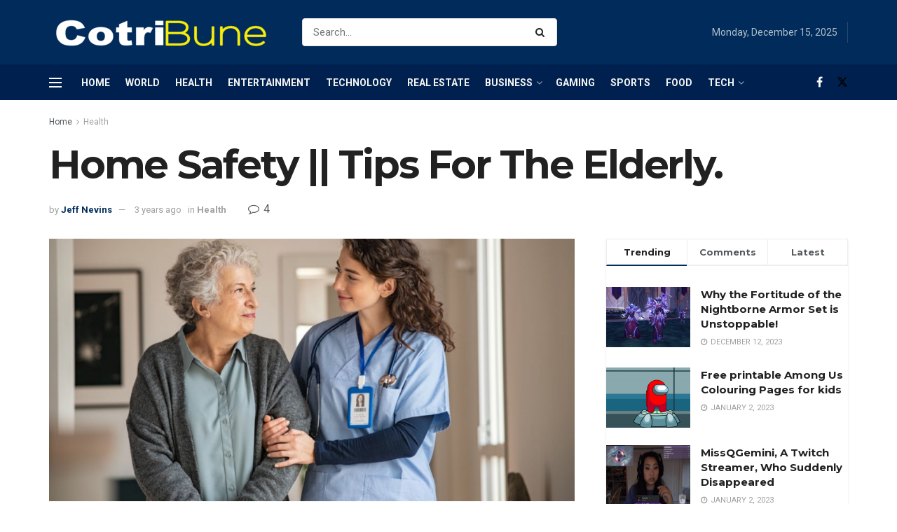

--- FILE ---
content_type: text/html; charset=UTF-8
request_url: https://www.cotribune.com/home-safety-tips-for-the-elderly/
body_size: 42699
content:
<!doctype html>
<!--[if lt IE 7]> <html class="no-js lt-ie9 lt-ie8 lt-ie7" lang="en-US"> <![endif]-->
<!--[if IE 7]>    <html class="no-js lt-ie9 lt-ie8" lang="en-US"> <![endif]-->
<!--[if IE 8]>    <html class="no-js lt-ie9" lang="en-US"> <![endif]-->
<!--[if IE 9]>    <html class="no-js lt-ie10" lang="en-US"> <![endif]-->
<!--[if gt IE 8]><!--> <html class="no-js" lang="en-US"> <!--<![endif]-->
<head>
    <meta http-equiv="Content-Type" content="text/html; charset=UTF-8" />
    <meta name='viewport' content='width=device-width, initial-scale=1, user-scalable=yes' />
    <link rel="profile" href="http://gmpg.org/xfn/11" />
    <link rel="pingback" href="https://www.cotribune.com/xmlrpc.php" />
    <meta name='robots' content='index, follow, max-image-preview:large, max-snippet:-1, max-video-preview:-1' />
<meta property="og:type" content="article">
<meta property="og:title" content="Home Safety || Tips For The Elderly.">
<meta property="og:site_name" content="Cotribune">
<meta property="og:description" content="Our homes provide us with a sense of protection and safety, as well as comfort and familiarity. So it's logical">
<meta property="og:url" content="https://www.cotribune.com/home-safety-tips-for-the-elderly/">
<meta property="og:locale" content="en_US">
<meta property="og:image" content="https://www.cotribune.com/wp-content/uploads/2022/02/Home-Safety.png">
<meta property="og:image:height" content="760">
<meta property="og:image:width" content="1140">
<meta property="article:published_time" content="2023-01-03T16:56:56+00:00">
<meta property="article:modified_time" content="2022-03-14T08:06:59+00:00">
<meta property="article:author" content="https://web.facebook.com/cotribune">
<meta property="article:section" content="Health">
<meta name="twitter:card" content="summary_large_image">
<meta name="twitter:title" content="Home Safety || Tips For The Elderly.">
<meta name="twitter:description" content="Our homes provide us with a sense of protection and safety, as well as comfort and familiarity. So it&#039;s logical">
<meta name="twitter:url" content="https://www.cotribune.com/home-safety-tips-for-the-elderly/">
<meta name="twitter:site" content="http://cotribune.com">
<meta name="twitter:image" content="https://www.cotribune.com/wp-content/uploads/2022/02/Home-Safety.png">
<meta name="twitter:image:width" content="1140">
<meta name="twitter:image:height" content="760">
			<script type="text/javascript">
			  var jnews_ajax_url = '/?ajax-request=jnews'
			</script>
			<script type="text/javascript">;window.jnews=window.jnews||{},window.jnews.library=window.jnews.library||{},window.jnews.library=function(){"use strict";var e=this;e.win=window,e.doc=document,e.noop=function(){},e.globalBody=e.doc.getElementsByTagName("body")[0],e.globalBody=e.globalBody?e.globalBody:e.doc,e.win.jnewsDataStorage=e.win.jnewsDataStorage||{_storage:new WeakMap,put:function(e,t,n){this._storage.has(e)||this._storage.set(e,new Map),this._storage.get(e).set(t,n)},get:function(e,t){return this._storage.get(e).get(t)},has:function(e,t){return this._storage.has(e)&&this._storage.get(e).has(t)},remove:function(e,t){var n=this._storage.get(e).delete(t);return 0===!this._storage.get(e).size&&this._storage.delete(e),n}},e.windowWidth=function(){return e.win.innerWidth||e.docEl.clientWidth||e.globalBody.clientWidth},e.windowHeight=function(){return e.win.innerHeight||e.docEl.clientHeight||e.globalBody.clientHeight},e.requestAnimationFrame=e.win.requestAnimationFrame||e.win.webkitRequestAnimationFrame||e.win.mozRequestAnimationFrame||e.win.msRequestAnimationFrame||window.oRequestAnimationFrame||function(e){return setTimeout(e,1e3/60)},e.cancelAnimationFrame=e.win.cancelAnimationFrame||e.win.webkitCancelAnimationFrame||e.win.webkitCancelRequestAnimationFrame||e.win.mozCancelAnimationFrame||e.win.msCancelRequestAnimationFrame||e.win.oCancelRequestAnimationFrame||function(e){clearTimeout(e)},e.classListSupport="classList"in document.createElement("_"),e.hasClass=e.classListSupport?function(e,t){return e.classList.contains(t)}:function(e,t){return e.className.indexOf(t)>=0},e.addClass=e.classListSupport?function(t,n){e.hasClass(t,n)||t.classList.add(n)}:function(t,n){e.hasClass(t,n)||(t.className+=" "+n)},e.removeClass=e.classListSupport?function(t,n){e.hasClass(t,n)&&t.classList.remove(n)}:function(t,n){e.hasClass(t,n)&&(t.className=t.className.replace(n,""))},e.objKeys=function(e){var t=[];for(var n in e)Object.prototype.hasOwnProperty.call(e,n)&&t.push(n);return t},e.isObjectSame=function(e,t){var n=!0;return JSON.stringify(e)!==JSON.stringify(t)&&(n=!1),n},e.extend=function(){for(var e,t,n,o=arguments[0]||{},i=1,a=arguments.length;i<a;i++)if(null!==(e=arguments[i]))for(t in e)o!==(n=e[t])&&void 0!==n&&(o[t]=n);return o},e.dataStorage=e.win.jnewsDataStorage,e.isVisible=function(e){return 0!==e.offsetWidth&&0!==e.offsetHeight||e.getBoundingClientRect().length},e.getHeight=function(e){return e.offsetHeight||e.clientHeight||e.getBoundingClientRect().height},e.getWidth=function(e){return e.offsetWidth||e.clientWidth||e.getBoundingClientRect().width},e.supportsPassive=!1;try{var t=Object.defineProperty({},"passive",{get:function(){e.supportsPassive=!0}});"createEvent"in e.doc?e.win.addEventListener("test",null,t):"fireEvent"in e.doc&&e.win.attachEvent("test",null)}catch(e){}e.passiveOption=!!e.supportsPassive&&{passive:!0},e.setStorage=function(e,t){e="jnews-"+e;var n={expired:Math.floor(((new Date).getTime()+432e5)/1e3)};t=Object.assign(n,t);localStorage.setItem(e,JSON.stringify(t))},e.getStorage=function(e){e="jnews-"+e;var t=localStorage.getItem(e);return null!==t&&0<t.length?JSON.parse(localStorage.getItem(e)):{}},e.expiredStorage=function(){var t,n="jnews-";for(var o in localStorage)o.indexOf(n)>-1&&"undefined"!==(t=e.getStorage(o.replace(n,""))).expired&&t.expired<Math.floor((new Date).getTime()/1e3)&&localStorage.removeItem(o)},e.addEvents=function(t,n,o){for(var i in n){var a=["touchstart","touchmove"].indexOf(i)>=0&&!o&&e.passiveOption;"createEvent"in e.doc?t.addEventListener(i,n[i],a):"fireEvent"in e.doc&&t.attachEvent("on"+i,n[i])}},e.removeEvents=function(t,n){for(var o in n)"createEvent"in e.doc?t.removeEventListener(o,n[o]):"fireEvent"in e.doc&&t.detachEvent("on"+o,n[o])},e.triggerEvents=function(t,n,o){var i;o=o||{detail:null};return"createEvent"in e.doc?(!(i=e.doc.createEvent("CustomEvent")||new CustomEvent(n)).initCustomEvent||i.initCustomEvent(n,!0,!1,o),void t.dispatchEvent(i)):"fireEvent"in e.doc?((i=e.doc.createEventObject()).eventType=n,void t.fireEvent("on"+i.eventType,i)):void 0},e.getParents=function(t,n){void 0===n&&(n=e.doc);for(var o=[],i=t.parentNode,a=!1;!a;)if(i){var r=i;r.querySelectorAll(n).length?a=!0:(o.push(r),i=r.parentNode)}else o=[],a=!0;return o},e.forEach=function(e,t,n){for(var o=0,i=e.length;o<i;o++)t.call(n,e[o],o)},e.getText=function(e){return e.innerText||e.textContent},e.setText=function(e,t){var n="object"==typeof t?t.innerText||t.textContent:t;e.innerText&&(e.innerText=n),e.textContent&&(e.textContent=n)},e.httpBuildQuery=function(t){return e.objKeys(t).reduce(function t(n){var o=arguments.length>1&&void 0!==arguments[1]?arguments[1]:null;return function(i,a){var r=n[a];a=encodeURIComponent(a);var s=o?"".concat(o,"[").concat(a,"]"):a;return null==r||"function"==typeof r?(i.push("".concat(s,"=")),i):["number","boolean","string"].includes(typeof r)?(i.push("".concat(s,"=").concat(encodeURIComponent(r))),i):(i.push(e.objKeys(r).reduce(t(r,s),[]).join("&")),i)}}(t),[]).join("&")},e.get=function(t,n,o,i){return o="function"==typeof o?o:e.noop,e.ajax("GET",t,n,o,i)},e.post=function(t,n,o,i){return o="function"==typeof o?o:e.noop,e.ajax("POST",t,n,o,i)},e.ajax=function(t,n,o,i,a){var r=new XMLHttpRequest,s=n,c=e.httpBuildQuery(o);if(t=-1!=["GET","POST"].indexOf(t)?t:"GET",r.open(t,s+("GET"==t?"?"+c:""),!0),"POST"==t&&r.setRequestHeader("Content-type","application/x-www-form-urlencoded"),r.setRequestHeader("X-Requested-With","XMLHttpRequest"),r.onreadystatechange=function(){4===r.readyState&&200<=r.status&&300>r.status&&"function"==typeof i&&i.call(void 0,r.response)},void 0!==a&&!a){return{xhr:r,send:function(){r.send("POST"==t?c:null)}}}return r.send("POST"==t?c:null),{xhr:r}},e.scrollTo=function(t,n,o){function i(e,t,n){this.start=this.position(),this.change=e-this.start,this.currentTime=0,this.increment=20,this.duration=void 0===n?500:n,this.callback=t,this.finish=!1,this.animateScroll()}return Math.easeInOutQuad=function(e,t,n,o){return(e/=o/2)<1?n/2*e*e+t:-n/2*(--e*(e-2)-1)+t},i.prototype.stop=function(){this.finish=!0},i.prototype.move=function(t){e.doc.documentElement.scrollTop=t,e.globalBody.parentNode.scrollTop=t,e.globalBody.scrollTop=t},i.prototype.position=function(){return e.doc.documentElement.scrollTop||e.globalBody.parentNode.scrollTop||e.globalBody.scrollTop},i.prototype.animateScroll=function(){this.currentTime+=this.increment;var t=Math.easeInOutQuad(this.currentTime,this.start,this.change,this.duration);this.move(t),this.currentTime<this.duration&&!this.finish?e.requestAnimationFrame.call(e.win,this.animateScroll.bind(this)):this.callback&&"function"==typeof this.callback&&this.callback()},new i(t,n,o)},e.unwrap=function(t){var n,o=t;e.forEach(t,(function(e,t){n?n+=e:n=e})),o.replaceWith(n)},e.performance={start:function(e){performance.mark(e+"Start")},stop:function(e){performance.mark(e+"End"),performance.measure(e,e+"Start",e+"End")}},e.fps=function(){var t=0,n=0,o=0;!function(){var i=t=0,a=0,r=0,s=document.getElementById("fpsTable"),c=function(t){void 0===document.getElementsByTagName("body")[0]?e.requestAnimationFrame.call(e.win,(function(){c(t)})):document.getElementsByTagName("body")[0].appendChild(t)};null===s&&((s=document.createElement("div")).style.position="fixed",s.style.top="120px",s.style.left="10px",s.style.width="100px",s.style.height="20px",s.style.border="1px solid black",s.style.fontSize="11px",s.style.zIndex="100000",s.style.backgroundColor="white",s.id="fpsTable",c(s));var l=function(){o++,n=Date.now(),(a=(o/(r=(n-t)/1e3)).toPrecision(2))!=i&&(i=a,s.innerHTML=i+"fps"),1<r&&(t=n,o=0),e.requestAnimationFrame.call(e.win,l)};l()}()},e.instr=function(e,t){for(var n=0;n<t.length;n++)if(-1!==e.toLowerCase().indexOf(t[n].toLowerCase()))return!0},e.winLoad=function(t,n){function o(o){if("complete"===e.doc.readyState||"interactive"===e.doc.readyState)return!o||n?setTimeout(t,n||1):t(o),1}o()||e.addEvents(e.win,{load:o})},e.docReady=function(t,n){function o(o){if("complete"===e.doc.readyState||"interactive"===e.doc.readyState)return!o||n?setTimeout(t,n||1):t(o),1}o()||e.addEvents(e.doc,{DOMContentLoaded:o})},e.fireOnce=function(){e.docReady((function(){e.assets=e.assets||[],e.assets.length&&(e.boot(),e.load_assets())}),50)},e.boot=function(){e.length&&e.doc.querySelectorAll("style[media]").forEach((function(e){"not all"==e.getAttribute("media")&&e.removeAttribute("media")}))},e.create_js=function(t,n){var o=e.doc.createElement("script");switch(o.setAttribute("src",t),n){case"defer":o.setAttribute("defer",!0);break;case"async":o.setAttribute("async",!0);break;case"deferasync":o.setAttribute("defer",!0),o.setAttribute("async",!0)}e.globalBody.appendChild(o)},e.load_assets=function(){"object"==typeof e.assets&&e.forEach(e.assets.slice(0),(function(t,n){var o="";t.defer&&(o+="defer"),t.async&&(o+="async"),e.create_js(t.url,o);var i=e.assets.indexOf(t);i>-1&&e.assets.splice(i,1)})),e.assets=jnewsoption.au_scripts=window.jnewsads=[]},e.setCookie=function(e,t,n){var o="";if(n){var i=new Date;i.setTime(i.getTime()+24*n*60*60*1e3),o="; expires="+i.toUTCString()}document.cookie=e+"="+(t||"")+o+"; path=/"},e.getCookie=function(e){for(var t=e+"=",n=document.cookie.split(";"),o=0;o<n.length;o++){for(var i=n[o];" "==i.charAt(0);)i=i.substring(1,i.length);if(0==i.indexOf(t))return i.substring(t.length,i.length)}return null},e.eraseCookie=function(e){document.cookie=e+"=; Path=/; Expires=Thu, 01 Jan 1970 00:00:01 GMT;"},e.docReady((function(){e.globalBody=e.globalBody==e.doc?e.doc.getElementsByTagName("body")[0]:e.globalBody,e.globalBody=e.globalBody?e.globalBody:e.doc})),e.winLoad((function(){e.winLoad((function(){var t=!1;if(void 0!==window.jnewsadmin)if(void 0!==window.file_version_checker){var n=e.objKeys(window.file_version_checker);n.length?n.forEach((function(e){t||"10.0.4"===window.file_version_checker[e]||(t=!0)})):t=!0}else t=!0;t&&(window.jnewsHelper.getMessage(),window.jnewsHelper.getNotice())}),2500)}))},window.jnews.library=new window.jnews.library;</script>
	<!-- This site is optimized with the Yoast SEO plugin v25.6 - https://yoast.com/wordpress/plugins/seo/ -->
	<title>Home Safety || Tips For The Elderly. - Cotribune</title>
	<meta name="description" content="It&#039;s crucial to keep an eye on the nutrition of the elderly. The body&#039;s immunity begins to deteriorate as we age" />
	<link rel="canonical" href="https://www.cotribune.com/home-safety-tips-for-the-elderly/" />
	<meta property="og:locale" content="en_US" />
	<meta property="og:type" content="article" />
	<meta property="og:title" content="Home Safety || Tips For The Elderly. - Cotribune" />
	<meta property="og:description" content="It&#039;s crucial to keep an eye on the nutrition of the elderly. The body&#039;s immunity begins to deteriorate as we age" />
	<meta property="og:url" content="https://www.cotribune.com/home-safety-tips-for-the-elderly/" />
	<meta property="og:site_name" content="Cotribune" />
	<meta property="article:publisher" content="https://web.facebook.com/cotribune" />
	<meta property="article:author" content="https://web.facebook.com/cotribune" />
	<meta property="article:published_time" content="2023-01-03T16:56:56+00:00" />
	<meta property="og:image" content="https://www.cotribune.com/wp-content/uploads/2022/02/Home-Safety.png" />
	<meta property="og:image:width" content="1140" />
	<meta property="og:image:height" content="760" />
	<meta property="og:image:type" content="image/png" />
	<meta name="author" content="Jeff Nevins" />
	<meta name="twitter:card" content="summary_large_image" />
	<meta name="twitter:label1" content="Written by" />
	<meta name="twitter:data1" content="Jeff Nevins" />
	<meta name="twitter:label2" content="Est. reading time" />
	<meta name="twitter:data2" content="5 minutes" />
	<script type="application/ld+json" class="yoast-schema-graph">{"@context":"https://schema.org","@graph":[{"@type":"Article","@id":"https://www.cotribune.com/home-safety-tips-for-the-elderly/#article","isPartOf":{"@id":"https://www.cotribune.com/home-safety-tips-for-the-elderly/"},"author":{"name":"Jeff Nevins","@id":"https://www.cotribune.com/#/schema/person/320097d5cc9c7a299d7f113762033450"},"headline":"Home Safety || Tips For The Elderly.","datePublished":"2023-01-03T16:56:56+00:00","mainEntityOfPage":{"@id":"https://www.cotribune.com/home-safety-tips-for-the-elderly/"},"wordCount":816,"commentCount":4,"publisher":{"@id":"https://www.cotribune.com/#organization"},"image":{"@id":"https://www.cotribune.com/home-safety-tips-for-the-elderly/#primaryimage"},"thumbnailUrl":"https://www.cotribune.com/wp-content/uploads/2022/02/Home-Safety.png","articleSection":["Health"],"inLanguage":"en-US","potentialAction":[{"@type":"CommentAction","name":"Comment","target":["https://www.cotribune.com/home-safety-tips-for-the-elderly/#respond"]}]},{"@type":"WebPage","@id":"https://www.cotribune.com/home-safety-tips-for-the-elderly/","url":"https://www.cotribune.com/home-safety-tips-for-the-elderly/","name":"Home Safety || Tips For The Elderly. - Cotribune","isPartOf":{"@id":"https://www.cotribune.com/#website"},"primaryImageOfPage":{"@id":"https://www.cotribune.com/home-safety-tips-for-the-elderly/#primaryimage"},"image":{"@id":"https://www.cotribune.com/home-safety-tips-for-the-elderly/#primaryimage"},"thumbnailUrl":"https://www.cotribune.com/wp-content/uploads/2022/02/Home-Safety.png","datePublished":"2023-01-03T16:56:56+00:00","description":"It's crucial to keep an eye on the nutrition of the elderly. The body's immunity begins to deteriorate as we age","breadcrumb":{"@id":"https://www.cotribune.com/home-safety-tips-for-the-elderly/#breadcrumb"},"inLanguage":"en-US","potentialAction":[{"@type":"ReadAction","target":["https://www.cotribune.com/home-safety-tips-for-the-elderly/"]}]},{"@type":"ImageObject","inLanguage":"en-US","@id":"https://www.cotribune.com/home-safety-tips-for-the-elderly/#primaryimage","url":"https://www.cotribune.com/wp-content/uploads/2022/02/Home-Safety.png","contentUrl":"https://www.cotribune.com/wp-content/uploads/2022/02/Home-Safety.png","width":1140,"height":760,"caption":"Home Safety"},{"@type":"BreadcrumbList","@id":"https://www.cotribune.com/home-safety-tips-for-the-elderly/#breadcrumb","itemListElement":[{"@type":"ListItem","position":1,"name":"Home","item":"https://www.cotribune.com/"},{"@type":"ListItem","position":2,"name":"Home Safety || Tips For The Elderly."}]},{"@type":"WebSite","@id":"https://www.cotribune.com/#website","url":"https://www.cotribune.com/","name":"Cotribune","description":"Latest News and Feed","publisher":{"@id":"https://www.cotribune.com/#organization"},"potentialAction":[{"@type":"SearchAction","target":{"@type":"EntryPoint","urlTemplate":"https://www.cotribune.com/?s={search_term_string}"},"query-input":{"@type":"PropertyValueSpecification","valueRequired":true,"valueName":"search_term_string"}}],"inLanguage":"en-US"},{"@type":"Organization","@id":"https://www.cotribune.com/#organization","name":"cotribune","url":"https://www.cotribune.com/","logo":{"@type":"ImageObject","inLanguage":"en-US","@id":"https://www.cotribune.com/#/schema/logo/image/","url":"https://www.cotribune.com/wp-content/uploads/2021/06/cotribune-1.png","contentUrl":"https://www.cotribune.com/wp-content/uploads/2021/06/cotribune-1.png","width":326,"height":47,"caption":"cotribune"},"image":{"@id":"https://www.cotribune.com/#/schema/logo/image/"},"sameAs":["https://web.facebook.com/cotribune"]},{"@type":"Person","@id":"https://www.cotribune.com/#/schema/person/320097d5cc9c7a299d7f113762033450","name":"Jeff Nevins","image":{"@type":"ImageObject","inLanguage":"en-US","@id":"https://www.cotribune.com/#/schema/person/image/","url":"https://secure.gravatar.com/avatar/1c033f3ea3af33e01b66ae9ba6c5a29e?s=96&d=mm&r=g","contentUrl":"https://secure.gravatar.com/avatar/1c033f3ea3af33e01b66ae9ba6c5a29e?s=96&d=mm&r=g","caption":"Jeff Nevins"},"sameAs":["http://cotribune.com","https://web.facebook.com/cotribune"]}]}</script>
	<!-- / Yoast SEO plugin. -->


<link rel='dns-prefetch' href='//www.googletagmanager.com' />
<link rel='dns-prefetch' href='//fonts.googleapis.com' />
<link rel='preconnect' href='https://fonts.gstatic.com' />
<link rel="alternate" type="application/rss+xml" title="Cotribune &raquo; Feed" href="https://www.cotribune.com/feed/" />
<link rel="alternate" type="application/rss+xml" title="Cotribune &raquo; Comments Feed" href="https://www.cotribune.com/comments/feed/" />
<link rel="alternate" type="application/rss+xml" title="Cotribune &raquo; Home Safety || Tips For The Elderly. Comments Feed" href="https://www.cotribune.com/home-safety-tips-for-the-elderly/feed/" />
<script type="text/javascript">
/* <![CDATA[ */
window._wpemojiSettings = {"baseUrl":"https:\/\/s.w.org\/images\/core\/emoji\/15.0.3\/72x72\/","ext":".png","svgUrl":"https:\/\/s.w.org\/images\/core\/emoji\/15.0.3\/svg\/","svgExt":".svg","source":{"concatemoji":"https:\/\/www.cotribune.com\/wp-includes\/js\/wp-emoji-release.min.js?ver=6.6.1"}};
/*! This file is auto-generated */
!function(i,n){var o,s,e;function c(e){try{var t={supportTests:e,timestamp:(new Date).valueOf()};sessionStorage.setItem(o,JSON.stringify(t))}catch(e){}}function p(e,t,n){e.clearRect(0,0,e.canvas.width,e.canvas.height),e.fillText(t,0,0);var t=new Uint32Array(e.getImageData(0,0,e.canvas.width,e.canvas.height).data),r=(e.clearRect(0,0,e.canvas.width,e.canvas.height),e.fillText(n,0,0),new Uint32Array(e.getImageData(0,0,e.canvas.width,e.canvas.height).data));return t.every(function(e,t){return e===r[t]})}function u(e,t,n){switch(t){case"flag":return n(e,"\ud83c\udff3\ufe0f\u200d\u26a7\ufe0f","\ud83c\udff3\ufe0f\u200b\u26a7\ufe0f")?!1:!n(e,"\ud83c\uddfa\ud83c\uddf3","\ud83c\uddfa\u200b\ud83c\uddf3")&&!n(e,"\ud83c\udff4\udb40\udc67\udb40\udc62\udb40\udc65\udb40\udc6e\udb40\udc67\udb40\udc7f","\ud83c\udff4\u200b\udb40\udc67\u200b\udb40\udc62\u200b\udb40\udc65\u200b\udb40\udc6e\u200b\udb40\udc67\u200b\udb40\udc7f");case"emoji":return!n(e,"\ud83d\udc26\u200d\u2b1b","\ud83d\udc26\u200b\u2b1b")}return!1}function f(e,t,n){var r="undefined"!=typeof WorkerGlobalScope&&self instanceof WorkerGlobalScope?new OffscreenCanvas(300,150):i.createElement("canvas"),a=r.getContext("2d",{willReadFrequently:!0}),o=(a.textBaseline="top",a.font="600 32px Arial",{});return e.forEach(function(e){o[e]=t(a,e,n)}),o}function t(e){var t=i.createElement("script");t.src=e,t.defer=!0,i.head.appendChild(t)}"undefined"!=typeof Promise&&(o="wpEmojiSettingsSupports",s=["flag","emoji"],n.supports={everything:!0,everythingExceptFlag:!0},e=new Promise(function(e){i.addEventListener("DOMContentLoaded",e,{once:!0})}),new Promise(function(t){var n=function(){try{var e=JSON.parse(sessionStorage.getItem(o));if("object"==typeof e&&"number"==typeof e.timestamp&&(new Date).valueOf()<e.timestamp+604800&&"object"==typeof e.supportTests)return e.supportTests}catch(e){}return null}();if(!n){if("undefined"!=typeof Worker&&"undefined"!=typeof OffscreenCanvas&&"undefined"!=typeof URL&&URL.createObjectURL&&"undefined"!=typeof Blob)try{var e="postMessage("+f.toString()+"("+[JSON.stringify(s),u.toString(),p.toString()].join(",")+"));",r=new Blob([e],{type:"text/javascript"}),a=new Worker(URL.createObjectURL(r),{name:"wpTestEmojiSupports"});return void(a.onmessage=function(e){c(n=e.data),a.terminate(),t(n)})}catch(e){}c(n=f(s,u,p))}t(n)}).then(function(e){for(var t in e)n.supports[t]=e[t],n.supports.everything=n.supports.everything&&n.supports[t],"flag"!==t&&(n.supports.everythingExceptFlag=n.supports.everythingExceptFlag&&n.supports[t]);n.supports.everythingExceptFlag=n.supports.everythingExceptFlag&&!n.supports.flag,n.DOMReady=!1,n.readyCallback=function(){n.DOMReady=!0}}).then(function(){return e}).then(function(){var e;n.supports.everything||(n.readyCallback(),(e=n.source||{}).concatemoji?t(e.concatemoji):e.wpemoji&&e.twemoji&&(t(e.twemoji),t(e.wpemoji)))}))}((window,document),window._wpemojiSettings);
/* ]]> */
</script>
<style id='wp-emoji-styles-inline-css' type='text/css'>

	img.wp-smiley, img.emoji {
		display: inline !important;
		border: none !important;
		box-shadow: none !important;
		height: 1em !important;
		width: 1em !important;
		margin: 0 0.07em !important;
		vertical-align: -0.1em !important;
		background: none !important;
		padding: 0 !important;
	}
</style>
<link rel='stylesheet' id='wp-block-library-css' href='https://www.cotribune.com/wp-includes/css/dist/block-library/style.min.css?ver=6.6.1' type='text/css' media='all' />
<style id='classic-theme-styles-inline-css' type='text/css'>
/*! This file is auto-generated */
.wp-block-button__link{color:#fff;background-color:#32373c;border-radius:9999px;box-shadow:none;text-decoration:none;padding:calc(.667em + 2px) calc(1.333em + 2px);font-size:1.125em}.wp-block-file__button{background:#32373c;color:#fff;text-decoration:none}
</style>
<style id='global-styles-inline-css' type='text/css'>
:root{--wp--preset--aspect-ratio--square: 1;--wp--preset--aspect-ratio--4-3: 4/3;--wp--preset--aspect-ratio--3-4: 3/4;--wp--preset--aspect-ratio--3-2: 3/2;--wp--preset--aspect-ratio--2-3: 2/3;--wp--preset--aspect-ratio--16-9: 16/9;--wp--preset--aspect-ratio--9-16: 9/16;--wp--preset--color--black: #000000;--wp--preset--color--cyan-bluish-gray: #abb8c3;--wp--preset--color--white: #ffffff;--wp--preset--color--pale-pink: #f78da7;--wp--preset--color--vivid-red: #cf2e2e;--wp--preset--color--luminous-vivid-orange: #ff6900;--wp--preset--color--luminous-vivid-amber: #fcb900;--wp--preset--color--light-green-cyan: #7bdcb5;--wp--preset--color--vivid-green-cyan: #00d084;--wp--preset--color--pale-cyan-blue: #8ed1fc;--wp--preset--color--vivid-cyan-blue: #0693e3;--wp--preset--color--vivid-purple: #9b51e0;--wp--preset--gradient--vivid-cyan-blue-to-vivid-purple: linear-gradient(135deg,rgba(6,147,227,1) 0%,rgb(155,81,224) 100%);--wp--preset--gradient--light-green-cyan-to-vivid-green-cyan: linear-gradient(135deg,rgb(122,220,180) 0%,rgb(0,208,130) 100%);--wp--preset--gradient--luminous-vivid-amber-to-luminous-vivid-orange: linear-gradient(135deg,rgba(252,185,0,1) 0%,rgba(255,105,0,1) 100%);--wp--preset--gradient--luminous-vivid-orange-to-vivid-red: linear-gradient(135deg,rgba(255,105,0,1) 0%,rgb(207,46,46) 100%);--wp--preset--gradient--very-light-gray-to-cyan-bluish-gray: linear-gradient(135deg,rgb(238,238,238) 0%,rgb(169,184,195) 100%);--wp--preset--gradient--cool-to-warm-spectrum: linear-gradient(135deg,rgb(74,234,220) 0%,rgb(151,120,209) 20%,rgb(207,42,186) 40%,rgb(238,44,130) 60%,rgb(251,105,98) 80%,rgb(254,248,76) 100%);--wp--preset--gradient--blush-light-purple: linear-gradient(135deg,rgb(255,206,236) 0%,rgb(152,150,240) 100%);--wp--preset--gradient--blush-bordeaux: linear-gradient(135deg,rgb(254,205,165) 0%,rgb(254,45,45) 50%,rgb(107,0,62) 100%);--wp--preset--gradient--luminous-dusk: linear-gradient(135deg,rgb(255,203,112) 0%,rgb(199,81,192) 50%,rgb(65,88,208) 100%);--wp--preset--gradient--pale-ocean: linear-gradient(135deg,rgb(255,245,203) 0%,rgb(182,227,212) 50%,rgb(51,167,181) 100%);--wp--preset--gradient--electric-grass: linear-gradient(135deg,rgb(202,248,128) 0%,rgb(113,206,126) 100%);--wp--preset--gradient--midnight: linear-gradient(135deg,rgb(2,3,129) 0%,rgb(40,116,252) 100%);--wp--preset--font-size--small: 13px;--wp--preset--font-size--medium: 20px;--wp--preset--font-size--large: 36px;--wp--preset--font-size--x-large: 42px;--wp--preset--spacing--20: 0.44rem;--wp--preset--spacing--30: 0.67rem;--wp--preset--spacing--40: 1rem;--wp--preset--spacing--50: 1.5rem;--wp--preset--spacing--60: 2.25rem;--wp--preset--spacing--70: 3.38rem;--wp--preset--spacing--80: 5.06rem;--wp--preset--shadow--natural: 6px 6px 9px rgba(0, 0, 0, 0.2);--wp--preset--shadow--deep: 12px 12px 50px rgba(0, 0, 0, 0.4);--wp--preset--shadow--sharp: 6px 6px 0px rgba(0, 0, 0, 0.2);--wp--preset--shadow--outlined: 6px 6px 0px -3px rgba(255, 255, 255, 1), 6px 6px rgba(0, 0, 0, 1);--wp--preset--shadow--crisp: 6px 6px 0px rgba(0, 0, 0, 1);}:where(.is-layout-flex){gap: 0.5em;}:where(.is-layout-grid){gap: 0.5em;}body .is-layout-flex{display: flex;}.is-layout-flex{flex-wrap: wrap;align-items: center;}.is-layout-flex > :is(*, div){margin: 0;}body .is-layout-grid{display: grid;}.is-layout-grid > :is(*, div){margin: 0;}:where(.wp-block-columns.is-layout-flex){gap: 2em;}:where(.wp-block-columns.is-layout-grid){gap: 2em;}:where(.wp-block-post-template.is-layout-flex){gap: 1.25em;}:where(.wp-block-post-template.is-layout-grid){gap: 1.25em;}.has-black-color{color: var(--wp--preset--color--black) !important;}.has-cyan-bluish-gray-color{color: var(--wp--preset--color--cyan-bluish-gray) !important;}.has-white-color{color: var(--wp--preset--color--white) !important;}.has-pale-pink-color{color: var(--wp--preset--color--pale-pink) !important;}.has-vivid-red-color{color: var(--wp--preset--color--vivid-red) !important;}.has-luminous-vivid-orange-color{color: var(--wp--preset--color--luminous-vivid-orange) !important;}.has-luminous-vivid-amber-color{color: var(--wp--preset--color--luminous-vivid-amber) !important;}.has-light-green-cyan-color{color: var(--wp--preset--color--light-green-cyan) !important;}.has-vivid-green-cyan-color{color: var(--wp--preset--color--vivid-green-cyan) !important;}.has-pale-cyan-blue-color{color: var(--wp--preset--color--pale-cyan-blue) !important;}.has-vivid-cyan-blue-color{color: var(--wp--preset--color--vivid-cyan-blue) !important;}.has-vivid-purple-color{color: var(--wp--preset--color--vivid-purple) !important;}.has-black-background-color{background-color: var(--wp--preset--color--black) !important;}.has-cyan-bluish-gray-background-color{background-color: var(--wp--preset--color--cyan-bluish-gray) !important;}.has-white-background-color{background-color: var(--wp--preset--color--white) !important;}.has-pale-pink-background-color{background-color: var(--wp--preset--color--pale-pink) !important;}.has-vivid-red-background-color{background-color: var(--wp--preset--color--vivid-red) !important;}.has-luminous-vivid-orange-background-color{background-color: var(--wp--preset--color--luminous-vivid-orange) !important;}.has-luminous-vivid-amber-background-color{background-color: var(--wp--preset--color--luminous-vivid-amber) !important;}.has-light-green-cyan-background-color{background-color: var(--wp--preset--color--light-green-cyan) !important;}.has-vivid-green-cyan-background-color{background-color: var(--wp--preset--color--vivid-green-cyan) !important;}.has-pale-cyan-blue-background-color{background-color: var(--wp--preset--color--pale-cyan-blue) !important;}.has-vivid-cyan-blue-background-color{background-color: var(--wp--preset--color--vivid-cyan-blue) !important;}.has-vivid-purple-background-color{background-color: var(--wp--preset--color--vivid-purple) !important;}.has-black-border-color{border-color: var(--wp--preset--color--black) !important;}.has-cyan-bluish-gray-border-color{border-color: var(--wp--preset--color--cyan-bluish-gray) !important;}.has-white-border-color{border-color: var(--wp--preset--color--white) !important;}.has-pale-pink-border-color{border-color: var(--wp--preset--color--pale-pink) !important;}.has-vivid-red-border-color{border-color: var(--wp--preset--color--vivid-red) !important;}.has-luminous-vivid-orange-border-color{border-color: var(--wp--preset--color--luminous-vivid-orange) !important;}.has-luminous-vivid-amber-border-color{border-color: var(--wp--preset--color--luminous-vivid-amber) !important;}.has-light-green-cyan-border-color{border-color: var(--wp--preset--color--light-green-cyan) !important;}.has-vivid-green-cyan-border-color{border-color: var(--wp--preset--color--vivid-green-cyan) !important;}.has-pale-cyan-blue-border-color{border-color: var(--wp--preset--color--pale-cyan-blue) !important;}.has-vivid-cyan-blue-border-color{border-color: var(--wp--preset--color--vivid-cyan-blue) !important;}.has-vivid-purple-border-color{border-color: var(--wp--preset--color--vivid-purple) !important;}.has-vivid-cyan-blue-to-vivid-purple-gradient-background{background: var(--wp--preset--gradient--vivid-cyan-blue-to-vivid-purple) !important;}.has-light-green-cyan-to-vivid-green-cyan-gradient-background{background: var(--wp--preset--gradient--light-green-cyan-to-vivid-green-cyan) !important;}.has-luminous-vivid-amber-to-luminous-vivid-orange-gradient-background{background: var(--wp--preset--gradient--luminous-vivid-amber-to-luminous-vivid-orange) !important;}.has-luminous-vivid-orange-to-vivid-red-gradient-background{background: var(--wp--preset--gradient--luminous-vivid-orange-to-vivid-red) !important;}.has-very-light-gray-to-cyan-bluish-gray-gradient-background{background: var(--wp--preset--gradient--very-light-gray-to-cyan-bluish-gray) !important;}.has-cool-to-warm-spectrum-gradient-background{background: var(--wp--preset--gradient--cool-to-warm-spectrum) !important;}.has-blush-light-purple-gradient-background{background: var(--wp--preset--gradient--blush-light-purple) !important;}.has-blush-bordeaux-gradient-background{background: var(--wp--preset--gradient--blush-bordeaux) !important;}.has-luminous-dusk-gradient-background{background: var(--wp--preset--gradient--luminous-dusk) !important;}.has-pale-ocean-gradient-background{background: var(--wp--preset--gradient--pale-ocean) !important;}.has-electric-grass-gradient-background{background: var(--wp--preset--gradient--electric-grass) !important;}.has-midnight-gradient-background{background: var(--wp--preset--gradient--midnight) !important;}.has-small-font-size{font-size: var(--wp--preset--font-size--small) !important;}.has-medium-font-size{font-size: var(--wp--preset--font-size--medium) !important;}.has-large-font-size{font-size: var(--wp--preset--font-size--large) !important;}.has-x-large-font-size{font-size: var(--wp--preset--font-size--x-large) !important;}
:where(.wp-block-post-template.is-layout-flex){gap: 1.25em;}:where(.wp-block-post-template.is-layout-grid){gap: 1.25em;}
:where(.wp-block-columns.is-layout-flex){gap: 2em;}:where(.wp-block-columns.is-layout-grid){gap: 2em;}
:root :where(.wp-block-pullquote){font-size: 1.5em;line-height: 1.6;}
</style>
<link rel='stylesheet' id='elementor-frontend-css' href='https://www.cotribune.com/wp-content/plugins/elementor/assets/css/frontend.min.css?ver=3.33.4' type='text/css' media='all' />
<link rel='stylesheet' id='jeg_customizer_font-css' href='//fonts.googleapis.com/css?family=Roboto%3Aregular%2C700%7CMontserrat%3A700%2C700%2Cregular%7CPT+Serif%3Aregular%2Citalic%2C700&#038;display=swap&#038;ver=1.3.0' type='text/css' media='all' />
<link rel='stylesheet' id='font-awesome-css' href='https://www.cotribune.com/wp-content/plugins/elementor/assets/lib/font-awesome/css/font-awesome.min.css?ver=4.7.0' type='text/css' media='all' />
<link rel='stylesheet' id='jnews-frontend-css' href='https://www.cotribune.com/wp-content/themes/jnews/assets/dist/frontend.min.css?ver=11.6.15' type='text/css' media='all' />
<link rel='stylesheet' id='jnews-elementor-css' href='https://www.cotribune.com/wp-content/themes/jnews/assets/css/elementor-frontend.css?ver=11.6.15' type='text/css' media='all' />
<link rel='stylesheet' id='jnews-style-css' href='https://www.cotribune.com/wp-content/themes/jnews/style.css?ver=11.6.15' type='text/css' media='all' />
<link rel='stylesheet' id='jnews-darkmode-css' href='https://www.cotribune.com/wp-content/themes/jnews/assets/css/darkmode.css?ver=11.6.15' type='text/css' media='all' />
<link rel='stylesheet' id='jnews-scheme-css' href='https://www.cotribune.com/wp-content/themes/jnews/data/import/business/scheme.css?ver=11.6.15' type='text/css' media='all' />
<link rel='stylesheet' id='jnews-social-login-style-css' href='https://www.cotribune.com/wp-content/plugins/jnews-social-login/assets/css/plugin.css?ver=11.0.5' type='text/css' media='all' />
<link rel='stylesheet' id='jnews-weather-style-css' href='https://www.cotribune.com/wp-content/plugins/jnews-weather/assets/css/plugin.css?ver=11.0.2' type='text/css' media='all' />
<script type="text/javascript" src="https://www.cotribune.com/wp-includes/js/jquery/jquery.min.js?ver=3.7.1" id="jquery-core-js"></script>
<script type="text/javascript" src="https://www.cotribune.com/wp-includes/js/jquery/jquery-migrate.min.js?ver=3.4.1" id="jquery-migrate-js"></script>

<!-- Google tag (gtag.js) snippet added by Site Kit -->
<!-- Google Analytics snippet added by Site Kit -->
<script type="text/javascript" src="https://www.googletagmanager.com/gtag/js?id=G-9TJFFYT1ZB" id="google_gtagjs-js" async></script>
<script type="text/javascript" id="google_gtagjs-js-after">
/* <![CDATA[ */
window.dataLayer = window.dataLayer || [];function gtag(){dataLayer.push(arguments);}
gtag("set","linker",{"domains":["www.cotribune.com"]});
gtag("js", new Date());
gtag("set", "developer_id.dZTNiMT", true);
gtag("config", "G-9TJFFYT1ZB");
/* ]]> */
</script>
<link rel="https://api.w.org/" href="https://www.cotribune.com/wp-json/" /><link rel="alternate" title="JSON" type="application/json" href="https://www.cotribune.com/wp-json/wp/v2/posts/4210" /><link rel="EditURI" type="application/rsd+xml" title="RSD" href="https://www.cotribune.com/xmlrpc.php?rsd" />
<meta name="generator" content="WordPress 6.6.1" />
<link rel='shortlink' href='https://www.cotribune.com/?p=4210' />
<link rel="alternate" title="oEmbed (JSON)" type="application/json+oembed" href="https://www.cotribune.com/wp-json/oembed/1.0/embed?url=https%3A%2F%2Fwww.cotribune.com%2Fhome-safety-tips-for-the-elderly%2F" />
<link rel="alternate" title="oEmbed (XML)" type="text/xml+oembed" href="https://www.cotribune.com/wp-json/oembed/1.0/embed?url=https%3A%2F%2Fwww.cotribune.com%2Fhome-safety-tips-for-the-elderly%2F&#038;format=xml" />
<meta name="generator" content="Site Kit by Google 1.167.0" /><meta name="generator" content="Elementor 3.33.4; features: additional_custom_breakpoints; settings: css_print_method-external, google_font-enabled, font_display-auto">
			<style>
				.e-con.e-parent:nth-of-type(n+4):not(.e-lazyloaded):not(.e-no-lazyload),
				.e-con.e-parent:nth-of-type(n+4):not(.e-lazyloaded):not(.e-no-lazyload) * {
					background-image: none !important;
				}
				@media screen and (max-height: 1024px) {
					.e-con.e-parent:nth-of-type(n+3):not(.e-lazyloaded):not(.e-no-lazyload),
					.e-con.e-parent:nth-of-type(n+3):not(.e-lazyloaded):not(.e-no-lazyload) * {
						background-image: none !important;
					}
				}
				@media screen and (max-height: 640px) {
					.e-con.e-parent:nth-of-type(n+2):not(.e-lazyloaded):not(.e-no-lazyload),
					.e-con.e-parent:nth-of-type(n+2):not(.e-lazyloaded):not(.e-no-lazyload) * {
						background-image: none !important;
					}
				}
			</style>
			<script type='application/ld+json'>{"@context":"http:\/\/schema.org","@type":"Organization","@id":"https:\/\/www.cotribune.com\/#organization","url":"https:\/\/www.cotribune.com\/","name":"","logo":{"@type":"ImageObject","url":""},"sameAs":["https:\/\/web.facebook.com\/cotribune","https:\/\/twitter.com\/cotribune"]}</script>
<script type='application/ld+json'>{"@context":"http:\/\/schema.org","@type":"WebSite","@id":"https:\/\/www.cotribune.com\/#website","url":"https:\/\/www.cotribune.com\/","name":"","potentialAction":{"@type":"SearchAction","target":"https:\/\/www.cotribune.com\/?s={search_term_string}","query-input":"required name=search_term_string"}}</script>
<link rel="icon" href="https://www.cotribune.com/wp-content/uploads/2021/06/cropped-cotribune-1-32x32.png" sizes="32x32" />
<link rel="icon" href="https://www.cotribune.com/wp-content/uploads/2021/06/cropped-cotribune-1-192x192.png" sizes="192x192" />
<link rel="apple-touch-icon" href="https://www.cotribune.com/wp-content/uploads/2021/06/cropped-cotribune-1-180x180.png" />
<meta name="msapplication-TileImage" content="https://www.cotribune.com/wp-content/uploads/2021/06/cropped-cotribune-1-270x270.png" />
<style id="jeg_dynamic_css" type="text/css" data-type="jeg_custom-css">.jeg_container, .jeg_content, .jeg_boxed .jeg_main .jeg_container, .jeg_autoload_separator { background-color : #ffffff; } body { --j-body-color : #53585c; --j-accent-color : #002e5b; --j-alt-color : #840032; --j-heading-color : #212121; --j-entry-link-color : #dd3333; } body,.jeg_newsfeed_list .tns-outer .tns-controls button,.jeg_filter_button,.owl-carousel .owl-nav div,.jeg_readmore,.jeg_hero_style_7 .jeg_post_meta a,.widget_calendar thead th,.widget_calendar tfoot a,.jeg_socialcounter a,.entry-header .jeg_meta_like a,.entry-header .jeg_meta_comment a,.entry-header .jeg_meta_donation a,.entry-header .jeg_meta_bookmark a,.entry-content tbody tr:hover,.entry-content th,.jeg_splitpost_nav li:hover a,#breadcrumbs a,.jeg_author_socials a:hover,.jeg_footer_content a,.jeg_footer_bottom a,.jeg_cartcontent,.woocommerce .woocommerce-breadcrumb a { color : #53585c; } a, .jeg_menu_style_5>li>a:hover, .jeg_menu_style_5>li.sfHover>a, .jeg_menu_style_5>li.current-menu-item>a, .jeg_menu_style_5>li.current-menu-ancestor>a, .jeg_navbar .jeg_menu:not(.jeg_main_menu)>li>a:hover, .jeg_midbar .jeg_menu:not(.jeg_main_menu)>li>a:hover, .jeg_side_tabs li.active, .jeg_block_heading_5 strong, .jeg_block_heading_6 strong, .jeg_block_heading_7 strong, .jeg_block_heading_8 strong, .jeg_subcat_list li a:hover, .jeg_subcat_list li button:hover, .jeg_pl_lg_7 .jeg_thumb .jeg_post_category a, .jeg_pl_xs_2:before, .jeg_pl_xs_4 .jeg_postblock_content:before, .jeg_postblock .jeg_post_title a:hover, .jeg_hero_style_6 .jeg_post_title a:hover, .jeg_sidefeed .jeg_pl_xs_3 .jeg_post_title a:hover, .widget_jnews_popular .jeg_post_title a:hover, .jeg_meta_author a, .widget_archive li a:hover, .widget_pages li a:hover, .widget_meta li a:hover, .widget_recent_entries li a:hover, .widget_rss li a:hover, .widget_rss cite, .widget_categories li a:hover, .widget_categories li.current-cat>a, #breadcrumbs a:hover, .jeg_share_count .counts, .commentlist .bypostauthor>.comment-body>.comment-author>.fn, span.required, .jeg_review_title, .bestprice .price, .authorlink a:hover, .jeg_vertical_playlist .jeg_video_playlist_play_icon, .jeg_vertical_playlist .jeg_video_playlist_item.active .jeg_video_playlist_thumbnail:before, .jeg_horizontal_playlist .jeg_video_playlist_play, .woocommerce li.product .pricegroup .button, .widget_display_forums li a:hover, .widget_display_topics li:before, .widget_display_replies li:before, .widget_display_views li:before, .bbp-breadcrumb a:hover, .jeg_mobile_menu li.sfHover>a, .jeg_mobile_menu li a:hover, .split-template-6 .pagenum, .jeg_mobile_menu_style_5>li>a:hover, .jeg_mobile_menu_style_5>li.sfHover>a, .jeg_mobile_menu_style_5>li.current-menu-item>a, .jeg_mobile_menu_style_5>li.current-menu-ancestor>a { color : #002e5b; } .jeg_menu_style_1>li>a:before, .jeg_menu_style_2>li>a:before, .jeg_menu_style_3>li>a:before, .jeg_side_toggle, .jeg_slide_caption .jeg_post_category a, .jeg_slider_type_1_wrapper .tns-controls button.tns-next, .jeg_block_heading_1 .jeg_block_title span, .jeg_block_heading_2 .jeg_block_title span, .jeg_block_heading_3, .jeg_block_heading_4 .jeg_block_title span, .jeg_block_heading_6:after, .jeg_pl_lg_box .jeg_post_category a, .jeg_pl_md_box .jeg_post_category a, .jeg_readmore:hover, .jeg_thumb .jeg_post_category a, .jeg_block_loadmore a:hover, .jeg_postblock.alt .jeg_block_loadmore a:hover, .jeg_block_loadmore a.active, .jeg_postblock_carousel_2 .jeg_post_category a, .jeg_heroblock .jeg_post_category a, .jeg_pagenav_1 .page_number.active, .jeg_pagenav_1 .page_number.active:hover, input[type="submit"], .btn, .button, .widget_tag_cloud a:hover, .popularpost_item:hover .jeg_post_title a:before, .jeg_splitpost_4 .page_nav, .jeg_splitpost_5 .page_nav, .jeg_post_via a:hover, .jeg_post_source a:hover, .jeg_post_tags a:hover, .comment-reply-title small a:before, .comment-reply-title small a:after, .jeg_storelist .productlink, .authorlink li.active a:before, .jeg_footer.dark .socials_widget:not(.nobg) a:hover .fa, div.jeg_breakingnews_title, .jeg_overlay_slider_bottom_wrapper .tns-controls button, .jeg_overlay_slider_bottom_wrapper .tns-controls button:hover, .jeg_vertical_playlist .jeg_video_playlist_current, .woocommerce span.onsale, .woocommerce #respond input#submit:hover, .woocommerce a.button:hover, .woocommerce button.button:hover, .woocommerce input.button:hover, .woocommerce #respond input#submit.alt, .woocommerce a.button.alt, .woocommerce button.button.alt, .woocommerce input.button.alt, .jeg_popup_post .caption, .jeg_footer.dark input[type="submit"], .jeg_footer.dark .btn, .jeg_footer.dark .button, .footer_widget.widget_tag_cloud a:hover, .jeg_inner_content .content-inner .jeg_post_category a:hover, #buddypress .standard-form button, #buddypress a.button, #buddypress input[type="submit"], #buddypress input[type="button"], #buddypress input[type="reset"], #buddypress ul.button-nav li a, #buddypress .generic-button a, #buddypress .generic-button button, #buddypress .comment-reply-link, #buddypress a.bp-title-button, #buddypress.buddypress-wrap .members-list li .user-update .activity-read-more a, div#buddypress .standard-form button:hover, div#buddypress a.button:hover, div#buddypress input[type="submit"]:hover, div#buddypress input[type="button"]:hover, div#buddypress input[type="reset"]:hover, div#buddypress ul.button-nav li a:hover, div#buddypress .generic-button a:hover, div#buddypress .generic-button button:hover, div#buddypress .comment-reply-link:hover, div#buddypress a.bp-title-button:hover, div#buddypress.buddypress-wrap .members-list li .user-update .activity-read-more a:hover, #buddypress #item-nav .item-list-tabs ul li a:before, .jeg_inner_content .jeg_meta_container .follow-wrapper a { background-color : #002e5b; } .jeg_block_heading_7 .jeg_block_title span, .jeg_readmore:hover, .jeg_block_loadmore a:hover, .jeg_block_loadmore a.active, .jeg_pagenav_1 .page_number.active, .jeg_pagenav_1 .page_number.active:hover, .jeg_pagenav_3 .page_number:hover, .jeg_prevnext_post a:hover h3, .jeg_overlay_slider .jeg_post_category, .jeg_sidefeed .jeg_post.active, .jeg_vertical_playlist.jeg_vertical_playlist .jeg_video_playlist_item.active .jeg_video_playlist_thumbnail img, .jeg_horizontal_playlist .jeg_video_playlist_item.active { border-color : #002e5b; } .jeg_tabpost_nav li.active, .woocommerce div.product .woocommerce-tabs ul.tabs li.active, .jeg_mobile_menu_style_1>li.current-menu-item a, .jeg_mobile_menu_style_1>li.current-menu-ancestor a, .jeg_mobile_menu_style_2>li.current-menu-item::after, .jeg_mobile_menu_style_2>li.current-menu-ancestor::after, .jeg_mobile_menu_style_3>li.current-menu-item::before, .jeg_mobile_menu_style_3>li.current-menu-ancestor::before { border-bottom-color : #002e5b; } .jeg_post_meta .fa, .jeg_post_meta .jpwt-icon, .entry-header .jeg_post_meta .fa, .jeg_review_stars, .jeg_price_review_list { color : #840032; } .jeg_share_button.share-float.share-monocrhome a { background-color : #840032; } h1,h2,h3,h4,h5,h6,.jeg_post_title a,.entry-header .jeg_post_title,.jeg_hero_style_7 .jeg_post_title a,.jeg_block_title,.jeg_splitpost_bar .current_title,.jeg_video_playlist_title,.gallery-caption,.jeg_push_notification_button>a.button { color : #212121; } .split-template-9 .pagenum, .split-template-10 .pagenum, .split-template-11 .pagenum, .split-template-12 .pagenum, .split-template-13 .pagenum, .split-template-15 .pagenum, .split-template-18 .pagenum, .split-template-20 .pagenum, .split-template-19 .current_title span, .split-template-20 .current_title span { background-color : #212121; } .entry-content .content-inner a { color : #dd3333; } .jeg_topbar, .jeg_topbar.dark, .jeg_topbar.custom { background : #002b5a; } .jeg_topbar .jeg_nav_item, .jeg_topbar.dark .jeg_nav_item { border-color : rgba(255,255,255,0); } .jeg_topbar a, .jeg_topbar.dark a { color : #1e73be; } .jeg_midbar { height : 92px; } .jeg_midbar, .jeg_midbar.dark { background-color : #002b5a; border-bottom-width : 0px; } .jeg_midbar a, .jeg_midbar.dark a { color : #02010a; } .jeg_header .jeg_bottombar.jeg_navbar_wrapper:not(.jeg_navbar_boxed), .jeg_header .jeg_bottombar.jeg_navbar_boxed .jeg_nav_row { background : #00214f; } .jeg_header .jeg_bottombar, .jeg_header .jeg_bottombar.jeg_navbar_dark, .jeg_bottombar.jeg_navbar_boxed .jeg_nav_row, .jeg_bottombar.jeg_navbar_dark.jeg_navbar_boxed .jeg_nav_row { border-bottom-width : 0px; } .jeg_header_sticky .jeg_navbar_wrapper:not(.jeg_navbar_boxed), .jeg_header_sticky .jeg_navbar_boxed .jeg_nav_row { background : #00214f; } .jeg_stickybar, .jeg_stickybar.dark { border-bottom-width : 0px; } .jeg_mobile_midbar, .jeg_mobile_midbar.dark { background : #00214f; } .jeg_header .socials_widget > a > i.fa:before { color : #ffffff; } .jeg_header .socials_widget.nobg > a > span.jeg-icon svg { fill : #ffffff; } .jeg_header .socials_widget > a > span.jeg-icon svg { fill : #ffffff; } .jeg_aside_item.socials_widget > a > i.fa:before { color : #002C5B; } .jeg_aside_item.socials_widget.nobg a span.jeg-icon svg { fill : #002C5B; } .jeg_aside_item.socials_widget a span.jeg-icon svg { fill : #002C5B; } .jeg_top_date { color : #b2c0cd; } .jeg_button_1 .btn { background : #f6da09; color : #02010a; border-color : #fde428; } .jeg_nav_account, .jeg_navbar .jeg_nav_account .jeg_menu > li > a, .jeg_midbar .jeg_nav_account .jeg_menu > li > a { color : #ffffff; } .jeg_menu.jeg_accountlink li > ul, .jeg_menu.jeg_accountlink li > ul li > a, .jeg_menu.jeg_accountlink li > ul li:hover > a, .jeg_menu.jeg_accountlink li > ul li.sfHover > a { color : #02010a; } .jeg_menu.jeg_accountlink li > ul li:hover > a, .jeg_menu.jeg_accountlink li > ul li.sfHover > a { background-color : #f6da09; } .jeg_menu.jeg_accountlink li > ul, .jeg_menu.jeg_accountlink li > ul li a { border-color : #ffffff; } .jeg_navbar_mobile .jeg_search_wrapper .jeg_search_toggle, .jeg_navbar_mobile .dark .jeg_search_wrapper .jeg_search_toggle { color : #ffffff; } .jeg_nav_search { width : 40%; } .jeg_header .jeg_search_no_expand .jeg_search_result a, .jeg_header .jeg_search_no_expand .jeg_search_result .search-link { color : #02010a; } .jeg_menu_style_1 > li > a:before, .jeg_menu_style_2 > li > a:before, .jeg_menu_style_3 > li > a:before { background : #f6da09; } .jeg_header .jeg_menu.jeg_main_menu > li > a:hover, .jeg_header .jeg_menu.jeg_main_menu > li.sfHover > a, .jeg_header .jeg_menu.jeg_main_menu > li > .sf-with-ul:hover:after, .jeg_header .jeg_menu.jeg_main_menu > li.sfHover > .sf-with-ul:after, .jeg_header .jeg_menu_style_4 > li.current-menu-item > a, .jeg_header .jeg_menu_style_4 > li.current-menu-ancestor > a, .jeg_header .jeg_menu_style_5 > li.current-menu-item > a, .jeg_header .jeg_menu_style_5 > li.current-menu-ancestor > a { color : #f6da09; } .jeg_navbar_wrapper .jeg_menu li > ul { background : #ffffff; } .jeg_navbar_wrapper .jeg_menu li > ul li > a { color : #666666; } .jeg_navbar_wrapper .jeg_menu li > ul li:hover > a, .jeg_navbar_wrapper .jeg_menu li > ul li.sfHover > a, .jeg_navbar_wrapper .jeg_menu li > ul li.current-menu-item > a, .jeg_navbar_wrapper .jeg_menu li > ul li.current-menu-ancestor > a { background : #fde428; } .jeg_header .jeg_navbar_wrapper .jeg_menu li > ul li:hover > a, .jeg_header .jeg_navbar_wrapper .jeg_menu li > ul li.sfHover > a, .jeg_header .jeg_navbar_wrapper .jeg_menu li > ul li.current-menu-item > a, .jeg_header .jeg_navbar_wrapper .jeg_menu li > ul li.current-menu-ancestor > a, .jeg_header .jeg_navbar_wrapper .jeg_menu li > ul li:hover > .sf-with-ul:after, .jeg_header .jeg_navbar_wrapper .jeg_menu li > ul li.sfHover > .sf-with-ul:after, .jeg_header .jeg_navbar_wrapper .jeg_menu li > ul li.current-menu-item > .sf-with-ul:after, .jeg_header .jeg_navbar_wrapper .jeg_menu li > ul li.current-menu-ancestor > .sf-with-ul:after { color : #02010a; } .jeg_navbar_wrapper .jeg_menu li > ul li a { border-color : #eeeeee; } .jeg_footer_content,.jeg_footer.dark .jeg_footer_content { background-color : #002c5b; color : #b2c0cd; } .jeg_footer .jeg_footer_heading h3,.jeg_footer.dark .jeg_footer_heading h3,.jeg_footer .widget h2,.jeg_footer .footer_dark .widget h2 { color : #f6da09; } .jeg_footer_bottom,.jeg_footer.dark .jeg_footer_bottom,.jeg_footer_secondary,.jeg_footer.dark .jeg_footer_secondary { background-color : #00214f; } .jeg_footer_secondary,.jeg_footer.dark .jeg_footer_secondary,.jeg_footer_bottom,.jeg_footer.dark .jeg_footer_bottom,.jeg_footer_sidecontent .jeg_footer_primary { color : #b2c0cd; } .socials_widget a .fa,.jeg_footer.dark .socials_widget a .fa,.jeg_footer .socials_widget.nobg .fa,.jeg_footer.dark .socials_widget.nobg .fa,.jeg_footer .socials_widget:not(.nobg) a .fa,.jeg_footer.dark .socials_widget:not(.nobg) a .fa { color : #b2c0cd; } .socials_widget a:hover .fa,.jeg_footer.dark .socials_widget a:hover .fa,.socials_widget a:hover .fa,.jeg_footer.dark .socials_widget a:hover .fa,.jeg_footer .socials_widget.nobg a:hover .fa,.jeg_footer.dark .socials_widget.nobg a:hover .fa,.jeg_footer .socials_widget:not(.nobg) a:hover .fa,.jeg_footer.dark .socials_widget:not(.nobg) a:hover .fa { color : #f6da09; } body,input,textarea,select,.chosen-container-single .chosen-single,.btn,.button { font-family: Roboto,Helvetica,Arial,sans-serif; } .jeg_post_title, .entry-header .jeg_post_title, .jeg_single_tpl_2 .entry-header .jeg_post_title, .jeg_single_tpl_3 .entry-header .jeg_post_title, .jeg_single_tpl_6 .entry-header .jeg_post_title, .jeg_content .jeg_custom_title_wrapper .jeg_post_title { font-family: Montserrat,Helvetica,Arial,sans-serif; } h3.jeg_block_title, .jeg_footer .jeg_footer_heading h3, .jeg_footer .widget h2, .jeg_tabpost_nav li { font-family: Montserrat,Helvetica,Arial,sans-serif;font-weight : 700; font-style : normal;  } .jeg_post_excerpt p, .content-inner p { font-family: "PT Serif",Helvetica,Arial,sans-serif; } .jeg_thumb .jeg_post_category a,.jeg_pl_lg_box .jeg_post_category a,.jeg_pl_md_box .jeg_post_category a,.jeg_postblock_carousel_2 .jeg_post_category a,.jeg_heroblock .jeg_post_category a,.jeg_slide_caption .jeg_post_category a { background-color : #f6da09; color : #02010a; } .jeg_overlay_slider .jeg_post_category,.jeg_thumb .jeg_post_category a,.jeg_pl_lg_box .jeg_post_category a,.jeg_pl_md_box .jeg_post_category a,.jeg_postblock_carousel_2 .jeg_post_category a,.jeg_heroblock .jeg_post_category a,.jeg_slide_caption .jeg_post_category a { border-color : #f6da09; } </style><style type="text/css">
					.no_thumbnail .jeg_thumb,
					.thumbnail-container.no_thumbnail {
					    display: none !important;
					}
					.jeg_search_result .jeg_pl_xs_3.no_thumbnail .jeg_postblock_content,
					.jeg_sidefeed .jeg_pl_xs_3.no_thumbnail .jeg_postblock_content,
					.jeg_pl_sm.no_thumbnail .jeg_postblock_content {
					    margin-left: 0;
					}
					.jeg_postblock_11 .no_thumbnail .jeg_postblock_content,
					.jeg_postblock_12 .no_thumbnail .jeg_postblock_content,
					.jeg_postblock_12.jeg_col_3o3 .no_thumbnail .jeg_postblock_content  {
					    margin-top: 0;
					}
					.jeg_postblock_15 .jeg_pl_md_box.no_thumbnail .jeg_postblock_content,
					.jeg_postblock_19 .jeg_pl_md_box.no_thumbnail .jeg_postblock_content,
					.jeg_postblock_24 .jeg_pl_md_box.no_thumbnail .jeg_postblock_content,
					.jeg_sidefeed .jeg_pl_md_box .jeg_postblock_content {
					    position: relative;
					}
					.jeg_postblock_carousel_2 .no_thumbnail .jeg_post_title a,
					.jeg_postblock_carousel_2 .no_thumbnail .jeg_post_title a:hover,
					.jeg_postblock_carousel_2 .no_thumbnail .jeg_post_meta .fa {
					    color: #212121 !important;
					} 
					.jnews-dark-mode .jeg_postblock_carousel_2 .no_thumbnail .jeg_post_title a,
					.jnews-dark-mode .jeg_postblock_carousel_2 .no_thumbnail .jeg_post_title a:hover,
					.jnews-dark-mode .jeg_postblock_carousel_2 .no_thumbnail .jeg_post_meta .fa {
					    color: #fff !important;
					} 
				</style></head>
<body class="post-template-default single single-post postid-4210 single-format-standard wp-embed-responsive jeg_toggle_light jeg_single_tpl_2 jnews jsc_normal elementor-default elementor-kit-384">

    
    
    <div class="jeg_ad jeg_ad_top jnews_header_top_ads">
        <div class='ads-wrapper  '></div>    </div>

    <!-- The Main Wrapper
    ============================================= -->
    <div class="jeg_viewport">

        
        <div class="jeg_header_wrapper">
            <div class="jeg_header_instagram_wrapper">
    </div>

<!-- HEADER -->
<div class="jeg_header normal">
    <div class="jeg_midbar jeg_container jeg_navbar_wrapper dark">
    <div class="container">
        <div class="jeg_nav_row">
            
                <div class="jeg_nav_col jeg_nav_left jeg_nav_grow">
                    <div class="item_wrap jeg_nav_alignleft">
                        <div class="jeg_nav_item jeg_logo jeg_desktop_logo">
			<div class="site-title">
			<a href="https://www.cotribune.com/" aria-label="Visit Homepage" style="padding: 0 0px 0px 0px;">
				<img class='jeg_logo_img' src="http://cotribune.com/wp-content/uploads/2021/06/cotribune-1.png"  alt="Cotribune"data-light-src="http://cotribune.com/wp-content/uploads/2021/06/cotribune-1.png" data-light-srcset="http://cotribune.com/wp-content/uploads/2021/06/cotribune-1.png 1x,  2x" data-dark-src="" data-dark-srcset=" 1x,  2x"width="326" height="47">			</a>
		</div>
	</div>
<!-- Search Form -->
<div class="jeg_nav_item jeg_nav_search">
	<div class="jeg_search_wrapper jeg_search_no_expand rounded">
	    <a href="#" class="jeg_search_toggle"><i class="fa fa-search"></i></a>
	    <form action="https://www.cotribune.com/" method="get" class="jeg_search_form" target="_top">
    <input name="s" class="jeg_search_input" placeholder="Search..." type="text" value="" autocomplete="off">
	<button aria-label="Search Button" type="submit" class="jeg_search_button btn"><i class="fa fa-search"></i></button>
</form>
<!-- jeg_search_hide with_result no_result -->
<div class="jeg_search_result jeg_search_hide with_result">
    <div class="search-result-wrapper">
    </div>
    <div class="search-link search-noresult">
        No Result    </div>
    <div class="search-link search-all-button">
        <i class="fa fa-search"></i> View All Result    </div>
</div>	</div>
</div>                    </div>
                </div>

                
                <div class="jeg_nav_col jeg_nav_center jeg_nav_normal">
                    <div class="item_wrap jeg_nav_aligncenter">
                                            </div>
                </div>

                
                <div class="jeg_nav_col jeg_nav_right jeg_nav_normal">
                    <div class="item_wrap jeg_nav_alignleft">
                        <div class="jeg_nav_item jeg_top_date">
    Monday, December 15, 2025</div><div class="jeg_separator separator4"></div>                    </div>
                </div>

                        </div>
    </div>
</div><div class="jeg_bottombar jeg_navbar jeg_container jeg_navbar_wrapper jeg_navbar_normal jeg_navbar_dark">
    <div class="container">
        <div class="jeg_nav_row">
            
                <div class="jeg_nav_col jeg_nav_left jeg_nav_grow">
                    <div class="item_wrap jeg_nav_alignleft">
                        <div class="jeg_nav_item jeg_nav_icon">
    <a href="#" aria-label="Show Menu" class="toggle_btn jeg_mobile_toggle">
    	<span></span><span></span><span></span>
    </a>
</div><div class="jeg_nav_item jeg_main_menu_wrapper">
<div class="jeg_mainmenu_wrap"><ul class="jeg_menu jeg_main_menu jeg_menu_style_5" data-animation="animate"><li id="menu-item-2994" class="menu-item menu-item-type-custom menu-item-object-custom menu-item-2994 bgnav" data-item-row="default" ><a href="http://cotribune.com/">Home</a></li>
<li id="menu-item-3012" class="menu-item menu-item-type-taxonomy menu-item-object-category menu-item-3012 bgnav" data-item-row="default" ><a href="https://www.cotribune.com/category/world/">World</a></li>
<li id="menu-item-2988" class="menu-item menu-item-type-taxonomy menu-item-object-category current-post-ancestor current-menu-parent current-post-parent menu-item-2988 bgnav" data-item-row="default" ><a href="https://www.cotribune.com/category/health/">Health</a></li>
<li id="menu-item-2990" class="menu-item menu-item-type-taxonomy menu-item-object-category menu-item-2990 bgnav" data-item-row="default" ><a href="https://www.cotribune.com/category/entertainment/">Entertainment</a></li>
<li id="menu-item-2989" class="menu-item menu-item-type-taxonomy menu-item-object-category menu-item-2989 bgnav" data-item-row="default" ><a href="https://www.cotribune.com/category/technology/">Technology</a></li>
<li id="menu-item-2995" class="menu-item menu-item-type-taxonomy menu-item-object-category menu-item-2995 bgnav" data-item-row="default" ><a href="https://www.cotribune.com/category/real-estate/">Real Estate</a></li>
<li id="menu-item-3008" class="menu-item menu-item-type-taxonomy menu-item-object-category menu-item-has-children menu-item-3008 bgnav" data-item-row="default" ><a href="https://www.cotribune.com/category/business/">Business</a>
<ul class="sub-menu">
	<li id="menu-item-9091" class="menu-item menu-item-type-taxonomy menu-item-object-category menu-item-9091 bgnav" data-item-row="default" ><a href="https://www.cotribune.com/category/interviews-and-reviews/">INTERVIEWS AND REVIEWS</a></li>
</ul>
</li>
<li id="menu-item-2992" class="menu-item menu-item-type-taxonomy menu-item-object-category menu-item-2992 bgnav" data-item-row="default" ><a href="https://www.cotribune.com/category/gaming/">Gaming</a></li>
<li id="menu-item-2991" class="menu-item menu-item-type-taxonomy menu-item-object-category menu-item-2991 bgnav" data-item-row="default" ><a href="https://www.cotribune.com/category/sports/">Sports</a></li>
<li id="menu-item-2993" class="menu-item menu-item-type-taxonomy menu-item-object-category menu-item-2993 bgnav" data-item-row="default" ><a href="https://www.cotribune.com/category/food/">Food</a></li>
<li id="menu-item-2996" class="menu-item menu-item-type-taxonomy menu-item-object-category menu-item-has-children menu-item-2996 bgnav" data-item-row="default" ><a href="https://www.cotribune.com/category/tech/">Tech</a>
<ul class="sub-menu">
	<li id="menu-item-3009" class="menu-item menu-item-type-taxonomy menu-item-object-category menu-item-3009 bgnav" data-item-row="default" ><a href="https://www.cotribune.com/category/tech/cryptocurrency/">Cryptocurrency</a></li>
	<li id="menu-item-3010" class="menu-item menu-item-type-taxonomy menu-item-object-category menu-item-3010 bgnav" data-item-row="default" ><a href="https://www.cotribune.com/category/tech/gadget/">Gadget</a></li>
	<li id="menu-item-3011" class="menu-item menu-item-type-taxonomy menu-item-object-category menu-item-3011 bgnav" data-item-row="default" ><a href="https://www.cotribune.com/category/tech/startup/">Startup</a></li>
</ul>
</li>
</ul></div></div>
                    </div>
                </div>

                
                <div class="jeg_nav_col jeg_nav_center jeg_nav_normal">
                    <div class="item_wrap jeg_nav_aligncenter">
                                            </div>
                </div>

                
                <div class="jeg_nav_col jeg_nav_right jeg_nav_normal">
                    <div class="item_wrap jeg_nav_alignright">
                        			<div
				class="jeg_nav_item socials_widget jeg_social_icon_block nobg">
				<a href="https://web.facebook.com/cotribune" target='_blank' rel='external noopener nofollow'  aria-label="Find us on Facebook" class="jeg_facebook"><i class="fa fa-facebook"></i> </a><a href="https://twitter.com/cotribune" target='_blank' rel='external noopener nofollow'  aria-label="Find us on Twitter" class="jeg_twitter"><i class="fa fa-twitter"><span class="jeg-icon icon-twitter"><svg xmlns="http://www.w3.org/2000/svg" height="1em" viewBox="0 0 512 512"><!--! Font Awesome Free 6.4.2 by @fontawesome - https://fontawesome.com License - https://fontawesome.com/license (Commercial License) Copyright 2023 Fonticons, Inc. --><path d="M389.2 48h70.6L305.6 224.2 487 464H345L233.7 318.6 106.5 464H35.8L200.7 275.5 26.8 48H172.4L272.9 180.9 389.2 48zM364.4 421.8h39.1L151.1 88h-42L364.4 421.8z"/></svg></span></i> </a>			</div>
			                    </div>
                </div>

                        </div>
    </div>
</div></div><!-- /.jeg_header -->        </div>

        <div class="jeg_header_sticky">
            <div class="sticky_blankspace"></div>
<div class="jeg_header normal">
    <div class="jeg_container">
        <div data-mode="scroll" class="jeg_stickybar jeg_navbar jeg_navbar_wrapper jeg_navbar_normal jeg_navbar_dark">
            <div class="container">
    <div class="jeg_nav_row">
        
            <div class="jeg_nav_col jeg_nav_left jeg_nav_grow">
                <div class="item_wrap jeg_nav_alignleft">
                    <div class="jeg_nav_item jeg_logo">
    <div class="site-title">
		<a href="https://www.cotribune.com/" aria-label="Visit Homepage">
    	    <img class='jeg_logo_img' src="http://cotribune.com/wp-content/uploads/2021/06/cotribune-1.png"  alt="Cotribune"data-light-src="http://cotribune.com/wp-content/uploads/2021/06/cotribune-1.png" data-light-srcset="http://cotribune.com/wp-content/uploads/2021/06/cotribune-1.png 1x,  2x" data-dark-src="" data-dark-srcset=" 1x,  2x"width="326" height="47">    	</a>
    </div>
</div><div class="jeg_nav_item jeg_main_menu_wrapper">
<div class="jeg_mainmenu_wrap"><ul class="jeg_menu jeg_main_menu jeg_menu_style_5" data-animation="animate"><li id="menu-item-2994" class="menu-item menu-item-type-custom menu-item-object-custom menu-item-2994 bgnav" data-item-row="default" ><a href="http://cotribune.com/">Home</a></li>
<li id="menu-item-3012" class="menu-item menu-item-type-taxonomy menu-item-object-category menu-item-3012 bgnav" data-item-row="default" ><a href="https://www.cotribune.com/category/world/">World</a></li>
<li id="menu-item-2988" class="menu-item menu-item-type-taxonomy menu-item-object-category current-post-ancestor current-menu-parent current-post-parent menu-item-2988 bgnav" data-item-row="default" ><a href="https://www.cotribune.com/category/health/">Health</a></li>
<li id="menu-item-2990" class="menu-item menu-item-type-taxonomy menu-item-object-category menu-item-2990 bgnav" data-item-row="default" ><a href="https://www.cotribune.com/category/entertainment/">Entertainment</a></li>
<li id="menu-item-2989" class="menu-item menu-item-type-taxonomy menu-item-object-category menu-item-2989 bgnav" data-item-row="default" ><a href="https://www.cotribune.com/category/technology/">Technology</a></li>
<li id="menu-item-2995" class="menu-item menu-item-type-taxonomy menu-item-object-category menu-item-2995 bgnav" data-item-row="default" ><a href="https://www.cotribune.com/category/real-estate/">Real Estate</a></li>
<li id="menu-item-3008" class="menu-item menu-item-type-taxonomy menu-item-object-category menu-item-has-children menu-item-3008 bgnav" data-item-row="default" ><a href="https://www.cotribune.com/category/business/">Business</a>
<ul class="sub-menu">
	<li id="menu-item-9091" class="menu-item menu-item-type-taxonomy menu-item-object-category menu-item-9091 bgnav" data-item-row="default" ><a href="https://www.cotribune.com/category/interviews-and-reviews/">INTERVIEWS AND REVIEWS</a></li>
</ul>
</li>
<li id="menu-item-2992" class="menu-item menu-item-type-taxonomy menu-item-object-category menu-item-2992 bgnav" data-item-row="default" ><a href="https://www.cotribune.com/category/gaming/">Gaming</a></li>
<li id="menu-item-2991" class="menu-item menu-item-type-taxonomy menu-item-object-category menu-item-2991 bgnav" data-item-row="default" ><a href="https://www.cotribune.com/category/sports/">Sports</a></li>
<li id="menu-item-2993" class="menu-item menu-item-type-taxonomy menu-item-object-category menu-item-2993 bgnav" data-item-row="default" ><a href="https://www.cotribune.com/category/food/">Food</a></li>
<li id="menu-item-2996" class="menu-item menu-item-type-taxonomy menu-item-object-category menu-item-has-children menu-item-2996 bgnav" data-item-row="default" ><a href="https://www.cotribune.com/category/tech/">Tech</a>
<ul class="sub-menu">
	<li id="menu-item-3009" class="menu-item menu-item-type-taxonomy menu-item-object-category menu-item-3009 bgnav" data-item-row="default" ><a href="https://www.cotribune.com/category/tech/cryptocurrency/">Cryptocurrency</a></li>
	<li id="menu-item-3010" class="menu-item menu-item-type-taxonomy menu-item-object-category menu-item-3010 bgnav" data-item-row="default" ><a href="https://www.cotribune.com/category/tech/gadget/">Gadget</a></li>
	<li id="menu-item-3011" class="menu-item menu-item-type-taxonomy menu-item-object-category menu-item-3011 bgnav" data-item-row="default" ><a href="https://www.cotribune.com/category/tech/startup/">Startup</a></li>
</ul>
</li>
</ul></div></div>
                </div>
            </div>

            
            <div class="jeg_nav_col jeg_nav_center jeg_nav_normal">
                <div class="item_wrap jeg_nav_aligncenter">
                                    </div>
            </div>

            
            <div class="jeg_nav_col jeg_nav_right jeg_nav_normal">
                <div class="item_wrap jeg_nav_alignright">
                    <!-- Search Icon -->
<div class="jeg_nav_item jeg_search_wrapper search_icon jeg_search_popup_expand">
    <a href="#" class="jeg_search_toggle" aria-label="Search Button"><i class="fa fa-search"></i></a>
    <form action="https://www.cotribune.com/" method="get" class="jeg_search_form" target="_top">
    <input name="s" class="jeg_search_input" placeholder="Search..." type="text" value="" autocomplete="off">
	<button aria-label="Search Button" type="submit" class="jeg_search_button btn"><i class="fa fa-search"></i></button>
</form>
<!-- jeg_search_hide with_result no_result -->
<div class="jeg_search_result jeg_search_hide with_result">
    <div class="search-result-wrapper">
    </div>
    <div class="search-link search-noresult">
        No Result    </div>
    <div class="search-link search-all-button">
        <i class="fa fa-search"></i> View All Result    </div>
</div></div>                </div>
            </div>

                </div>
</div>        </div>
    </div>
</div>
        </div>

        <div class="jeg_navbar_mobile_wrapper">
            <div class="jeg_navbar_mobile" data-mode="scroll">
    <div class="jeg_mobile_bottombar jeg_mobile_midbar jeg_container dark">
    <div class="container">
        <div class="jeg_nav_row">
            
                <div class="jeg_nav_col jeg_nav_left jeg_nav_normal">
                    <div class="item_wrap jeg_nav_alignleft">
                        <div class="jeg_nav_item">
    <a href="#" aria-label="Show Menu" class="toggle_btn jeg_mobile_toggle"><i class="fa fa-bars"></i></a>
</div>                    </div>
                </div>

                
                <div class="jeg_nav_col jeg_nav_center jeg_nav_grow">
                    <div class="item_wrap jeg_nav_aligncenter">
                        <div class="jeg_nav_item jeg_mobile_logo">
			<div class="site-title">
			<a href="https://www.cotribune.com/" aria-label="Visit Homepage">
				<img class='jeg_logo_img' src="http://cotribune.com/wp-content/uploads/2021/06/cotribune-1.png" srcset="http://cotribune.com/wp-content/uploads/2021/06/cotribune-1.png 1x, http://cotribune.com/wp-content/uploads/2021/06/cotribune-1.png 2x" alt="Cotribune"data-light-src="http://cotribune.com/wp-content/uploads/2021/06/cotribune-1.png" data-light-srcset="http://cotribune.com/wp-content/uploads/2021/06/cotribune-1.png 1x, http://cotribune.com/wp-content/uploads/2021/06/cotribune-1.png 2x" data-dark-src="http://cotribune.com/wp-content/uploads/2021/06/cotribune-1.png" data-dark-srcset="http://cotribune.com/wp-content/uploads/2021/06/cotribune-1.png 1x, http://cotribune.com/wp-content/uploads/2021/06/cotribune-1.png 2x"width="326" height="47">			</a>
		</div>
	</div>                    </div>
                </div>

                
                <div class="jeg_nav_col jeg_nav_right jeg_nav_normal">
                    <div class="item_wrap jeg_nav_alignright">
                        <div class="jeg_nav_item jeg_search_wrapper jeg_search_popup_expand">
    <a href="#" aria-label="Search Button" class="jeg_search_toggle"><i class="fa fa-search"></i></a>
	<form action="https://www.cotribune.com/" method="get" class="jeg_search_form" target="_top">
    <input name="s" class="jeg_search_input" placeholder="Search..." type="text" value="" autocomplete="off">
	<button aria-label="Search Button" type="submit" class="jeg_search_button btn"><i class="fa fa-search"></i></button>
</form>
<!-- jeg_search_hide with_result no_result -->
<div class="jeg_search_result jeg_search_hide with_result">
    <div class="search-result-wrapper">
    </div>
    <div class="search-link search-noresult">
        No Result    </div>
    <div class="search-link search-all-button">
        <i class="fa fa-search"></i> View All Result    </div>
</div></div>                    </div>
                </div>

                        </div>
    </div>
</div></div>
<div class="sticky_blankspace" style="height: 60px;"></div>        </div>

        <div class="jeg_ad jeg_ad_top jnews_header_bottom_ads">
            <div class='ads-wrapper  '></div>        </div>

            <div class="post-wrapper">

        <div class="post-wrap post-autoload "  data-url="https://www.cotribune.com/home-safety-tips-for-the-elderly/" data-title="Home Safety || Tips For The Elderly." data-id="4210"  data-prev="https://www.cotribune.com/how-to-add-sports-and-fitness-to-your-daily-routine/" >

            
            <div class="jeg_main ">
                <div class="jeg_container">
                    <div class="jeg_content jeg_singlepage">
	<div class="container">

		<div class="jeg_ad jeg_article_top jnews_article_top_ads">
			<div class='ads-wrapper  '></div>		</div>

		
						<div class="jeg_breadcrumbs jeg_breadcrumb_container">
				<div id="breadcrumbs"><span class="">
                <a href="https://www.cotribune.com">Home</a>
            </span><i class="fa fa-angle-right"></i><span class="breadcrumb_last_link">
                <a href="https://www.cotribune.com/category/health/">Health</a>
            </span></div>			</div>
			
			<div class="entry-header">
				
				<h1 class="jeg_post_title">Home Safety || Tips For The Elderly.</h1>

				
				<div class="jeg_meta_container"><div class="jeg_post_meta jeg_post_meta_2">
    <div class="meta_left">
                                    <div class="jeg_meta_author">
                                        <span class="meta_text">by</span>
                    <a href="https://www.cotribune.com/author/talha/">Jeff Nevins</a>                </div>
                    
                    <div class="jeg_meta_date">
                <a href="https://www.cotribune.com/home-safety-tips-for-the-elderly/">3 years ago</a>
            </div>
        
                    <div class="jeg_meta_category">
                <span><span class="meta_text">in</span>
                    <a href="https://www.cotribune.com/category/health/" rel="category tag">Health</a>                </span>
            </div>
        
            </div>

	<div class="meta_right">
							<div class="jeg_meta_comment"><a href="https://www.cotribune.com/home-safety-tips-for-the-elderly/#respond"><i
						class="fa fa-comment-o"></i> 4</a></div>
			</div>
</div>
</div>
			</div>

			<div class="row">
				<div class="jeg_main_content col-md-8">

					<div class="jeg_inner_content">
						<div  class="jeg_featured featured_image "><a href="https://www.cotribune.com/wp-content/uploads/2022/02/Home-Safety.png"><div class="thumbnail-container animate-lazy" style="padding-bottom:50%"><img fetchpriority="high" width="750" height="375" src="https://www.cotribune.com/wp-content/themes/jnews/assets/img/jeg-empty.png" class="attachment-jnews-750x375 size-jnews-750x375 lazyload wp-post-image" alt="Home Safety" decoding="async" sizes="(max-width: 750px) 100vw, 750px" data-src="https://www.cotribune.com/wp-content/uploads/2022/02/Home-Safety-750x375.png" data-srcset="https://www.cotribune.com/wp-content/uploads/2022/02/Home-Safety-750x375.png 750w, https://www.cotribune.com/wp-content/uploads/2022/02/Home-Safety-360x180.png 360w, https://www.cotribune.com/wp-content/uploads/2022/02/Home-Safety-1140x570.png 1140w" data-sizes="auto" data-expand="700" /></div><p class="wp-caption-text">Home Safety</p></a></div>
						
						<div class="jeg_ad jeg_article jnews_content_top_ads "><div class='ads-wrapper  '></div></div>
						<div class="entry-content no-share">
							<div class="jeg_share_button share-float jeg_sticky_share clearfix share-monocrhome">
															</div>

							<div class="content-inner ">
								
<p>Our homes provide us with a sense of protection and safety, as well as comfort and familiarity. So it&#8217;s logical for an elderly to stay at home, right? Definitely not. Whether or not the home environment is safe is a critical consideration. Use this checklist to evaluate your parents&#8217; living circumstances and assist them in securely aging in place.</p>



<h2 class="wp-block-heading" id="get-rid-of-stairs">Get Rid Of Stairs.</h2>



<figure class="wp-block-image"><img decoding="async" src="https://lh6.googleusercontent.com/TMf2iZ7Piws3_sfhrad-ZR1eaC7j1slbpf7HqAaeCbY0s9QMVhS2BfNCWDD-nwq071EQM52WOAla8GYOBdlA4vDZTxpCMxDGKRVr5ucprluRz6YZ5q3hdbDuliAJBSHqx-kgpgdu" alt="A Ramp"/><figcaption>A Ramp</figcaption></figure>



<p>Source: <a href="https://www.pinterest.com/pin/111464159518258856/">https://www.pinterest.com/pin/111464159518258856/</a></p>



<p>Since falls cause so many injuries each year, try to live on one level as much as possible. If you live in a multi-level home with a second-floor master bedroom, now is the time to think about moving your room to the first floor (if that&#8217;s an option) or downsizing to a smaller ranch-style property. Alternatively, you can invest in a lift or ramps to make it convenient for the elderly to access their bedrooms. You should also make modifications to the bedroom itself. Investing in electrical <a href="https://www.sondercare.com/">hospital beds</a> will make sleeping and moving around in bed easier for the elderly.</p>



<h2 class="wp-block-heading" id="manage-their-medication">Manage Their Medication</h2>



<figure class="wp-block-image"><img decoding="async" src="https://lh6.googleusercontent.com/RWDsZKMlhD-BNK8mIeQrTR4zSCpTvRdhZ4eP6AyuUGxlKPudmecwuyzd7kfgmUSj7IXsqQyytg_K-7hhxNAoCPXcZhgqSO-HCvG6vFfTiEW8SAHKG0B-b9egWWSF121wuoFh3mRI" alt="Elderly medication"/><figcaption>Elderly medication</figcaption></figure>



<p>Source: <a href="https://www.pinterest.com/pin/1337074880540893/">https://www.pinterest.com/pin/1337074880540893/</a></p>



<p>The elderly tend to have a weak immune system and it is important to help them track their medication for the safety of their <a href="http://cotribune.com/category/health/">health</a>. You can set an alarm for them to remind them what time to take their medication to keep them going. Store their medicines in containers made from <a href="https://www.seaskymedical.com/capabilities/medical-plastic-injection-molding/"><strong>medical plastic injection</strong></a><strong> </strong>processes which offer maximum protection to their medicines.</p>



<h2 class="wp-block-heading" id="keep-a-list-of-emergency-numbers-ready">Keep A List Of Emergency Numbers Ready.</h2>



<figure class="wp-block-image is-resized"><img decoding="async" src="https://lh3.googleusercontent.com/8rooRcK-mySz9Ol7TYp78PQOJQWg2mbU1-6jFRfHomJgu0yyr20-7BJhtyxx2GrdyHKq8cm_JPvpwwKH3S1t_Wc8bSx_LHqsSRsCg7S8oxqBuqEWjThwzVuKSe0fD8lSfsOhuR83" alt="Emergency number" width="564" height="845"/><figcaption>Emergency number</figcaption></figure>



<p>Source: <a href="https://www.pinterest.com/pin/178947785184480088/">https://www.pinterest.com/pin/178947785184480088/</a></p>



<p>Is your loved one in possession of a cell phone? On cell phones, there are many more bells and whistles. Consider a more basic model. Excessive options can be perplexing, costly, and completely unnecessary for seniors. The functionality should include larger keypad numbers and a display window. These will be easier to press and view.</p>



<p>On a phone, you may also set up a &#8220;call display&#8221; option. Mom or Dad can tell whether an incoming call is from a family member or a stranger right away. Emergency information is not usually remembered by aging brains. Post a note in huge letters near every phone and on the back of your loved one&#8217;s cell phone to make it easy for them to call for help.</p>



<h2 class="wp-block-heading" id="protect-them-from-fire">Protect Them From Fire.</h2>



<figure class="wp-block-image"><img decoding="async" src="https://lh6.googleusercontent.com/A1uzcPpJsoM0517XSvW5_r_HfNwZg0gPQ94TN-95AKwx4VDgWFHcjxrOC7zvBNC4aLe4jG73xu1ocZmKevee6zzApfDAMtVCFHAsI4WoTdl0yMgiCkqxJL6pVLW5vKQIQQ2T-COG" alt="House In Fire"/><figcaption>House In Fire</figcaption></figure>



<p>Source: <a href="https://www.pinterest.com/pin/14707136272879925/">https://www.pinterest.com/pin/14707136272879925/</a></p>



<p>Removing fire dangers from the home is also part of elderly home safety. After seasonal time changes, replace the batteries in smoke and carbon monoxide detectors on a regular basis. Inspect all appliances and lighting in your loved one&#8217;s home for electrical cords. Replace any frayed or damaged cords, and keep the number of cords on power strips to a minimum. It will be wise to install <a href="https://www.elecspare.com/switching-devices/load-break-switch/"><strong>load break switches</strong></a><strong> </strong>to enhance electrical safety.</p>



<p>Remind them to keep low when leaving the house in the event of a fire. Smoke inhalation is less likely as a result of this. Seniors should be taught how to &#8220;stop, drop, and roll&#8221; if their garments catch fire. Space heaters should be avoided. Place it at least three feet away from drapes, bedding, or furniture if your loved one insists on using one. Before going to bed or leaving the house, remind your loved one to turn off the space heater.</p>



<h2 class="wp-block-heading" id="ascertain-that-the-bathroom-is-secure">Ascertain That The Bathroom Is Secure.</h2>



<figure class="wp-block-image"><img decoding="async" src="https://lh5.googleusercontent.com/5QCly-3qfoVc1FbXY81w3OfKuRvyaH-n_5oD8-5y8ipPP7YLnqizBvum0vVIyzdGAAdP_lFF0sU-jdyv7_h2t2FD4bO0WQABdSZyXjGWdO9BZ3Pz4FFrh9JvDppejZ5X9UaMx4oH" alt="walk-in shower"/><figcaption>walk-in shower</figcaption></figure>



<p>Source: <a href="https://www.pinterest.com/pin/694680311245472229/">https://www.pinterest.com/pin/694680311245472229/</a></p>



<p>In an aging home, the bathroom can be the most dangerous room. Falls and scorching are common occurrences in this area. Make careful to address the following issues to protect your loved one&#8217;s safety: Install grab bars next to the toilet and in the shower. To avoid unintentional burns, set the water heater&#8217;s thermostat to no more than 120° F.&nbsp;</p>



<p>To avoid slipping in the bathtub, use rubber mats. Instead of the original bathtub, consider installing a walk-in shower. In the tub, place a customized bathing chair. A bathing chair that can also be used in the shower is the finest option.&nbsp;</p>



<h2 class="wp-block-heading" id="check-on-their-diet">Check On Their Diet</h2>



<figure class="wp-block-image"><img decoding="async" src="https://lh3.googleusercontent.com/W19Cs6jm1eAdoSUsFsWOOtXVvJ_s4chRAmLC9A6rXzmFW9xKPbaKnJ5-1Xu4sEiA6nRdxnOeiBu3Ph6tpkYm4X0rjEkzgJJ2_lpH8zspfO_jHEhtwoDqquMETN0pH4ZXrjAV8qD0" alt="Elderly Diet"/><figcaption>Elderly Diet</figcaption></figure>



<p>Source: <a href="https://www.pinterest.com/pin/461337555586862299/">https://www.pinterest.com/pin/461337555586862299/</a></p>



<p>It&#8217;s crucial to keep an eye on the nutrition of the elderly. The body&#8217;s immunity begins to deteriorate as we age, and consuming extra vitamins will help to strengthen it. To avoid contamination and food poisoning, make sure that all of the food is properly covered. Obtain packaging materials to ensure that all of your elderly&#8217;s meals are properly packaged. For a wide range of packing materials, Check out the Levapack website at<strong> </strong><a href="https://www.levapack.com/"><strong>https://www.levapack.com/</strong></a><strong>&nbsp;</strong></p>



<h2 class="wp-block-heading" id="conclusion">Conclusion</h2>



<p>It is critical to make the elderly person feel at ease and secure during their regular activities. For that reason, we created this guide to highlight a few home safety tips for your aging loved ones. Make the elderly feel safe and cherished by following the advice.</p>
								
								
															</div>


						</div>
						
												<div class="jeg_ad jeg_article jnews_content_bottom_ads "><div class='ads-wrapper  '></div></div><div class="jnews_prev_next_container"></div><div class="jnews_author_box_container "></div><div class="jnews_related_post_container"></div><div class='jnews-autoload-splitter'  data-url="https://www.cotribune.com/home-safety-tips-for-the-elderly/" data-title="Home Safety || Tips For The Elderly." data-id="4210"  data-prev="https://www.cotribune.com/how-to-add-sports-and-fitness-to-your-daily-routine/" ></div><div class="jnews_popup_post_container"></div><div class="jnews_comment_container"></div>					</div>

				</div>
				
<div class="jeg_sidebar  jeg_sticky_sidebar col-md-4">
    <div class="jegStickyHolder"><div class="theiaStickySidebar"><div class="widget  jeg_pb_boxed_shadow widget_jnews_tab_post" id="jnews_tab_post-10"><div class="jeg_tabpost_widget"><ul class="jeg_tabpost_nav">
			<li data-tab-content="jeg_tabpost_1" class="active">Trending</li>
			<li data-tab-content="jeg_tabpost_2">Comments</li>
			<li data-tab-content="jeg_tabpost_3">Latest</li>
			</ul><div class="jeg_tabpost_content"><div class="jeg_tabpost_item active" id="jeg_tabpost_1"><div class="jegwidgetpopular"><div class="jeg_post jeg_pl_sm format-standard">
                    <div class="jeg_thumb">
                        
                        <a href="https://www.cotribune.com/why-the-fortitude-of-the-nightborne-armor-set-is-unstoppable/"><div class="thumbnail-container animate-lazy  size-715 "><img width="120" height="86" src="https://www.cotribune.com/wp-content/themes/jnews/assets/img/jeg-empty.png" class="attachment-jnews-120x86 size-jnews-120x86 lazyload wp-post-image" alt="Fortitude of the Nightborne Armor Set" decoding="async" sizes="(max-width: 120px) 100vw, 120px" data-src="https://www.cotribune.com/wp-content/uploads/2022/07/Untitled-design-2022-07-11T173123.315-120x86.png" data-srcset="https://www.cotribune.com/wp-content/uploads/2022/07/Untitled-design-2022-07-11T173123.315-120x86.png 120w, https://www.cotribune.com/wp-content/uploads/2022/07/Untitled-design-2022-07-11T173123.315-350x250.png 350w, https://www.cotribune.com/wp-content/uploads/2022/07/Untitled-design-2022-07-11T173123.315-750x536.png 750w" data-sizes="auto" data-expand="700" /></div></a>
                    </div>
                    <div class="jeg_postblock_content">
                        <h3 class="jeg_post_title"><a property="url" href="https://www.cotribune.com/why-the-fortitude-of-the-nightborne-armor-set-is-unstoppable/">Why the Fortitude of the Nightborne Armor Set is Unstoppable!</a></h3>
                        <div class="jeg_post_meta">
                    <div class="jeg_meta_date"><i class="fa fa-clock-o"></i> December 12, 2023</div>
                </div>
                    </div>
                </div><div class="jeg_post jeg_pl_sm format-standard">
                    <div class="jeg_thumb">
                        
                        <a href="https://www.cotribune.com/free-printable-among-us-colouring-pages-for-kids/"><div class="thumbnail-container animate-lazy  size-715 "><img width="120" height="86" src="https://www.cotribune.com/wp-content/themes/jnews/assets/img/jeg-empty.png" class="attachment-jnews-120x86 size-jnews-120x86 lazyload wp-post-image" alt="among us coloring pages" decoding="async" sizes="(max-width: 120px) 100vw, 120px" data-src="https://www.cotribune.com/wp-content/uploads/2021/08/among-us-coloring-pages-120x86.png" data-srcset="https://www.cotribune.com/wp-content/uploads/2021/08/among-us-coloring-pages-120x86.png 120w, https://www.cotribune.com/wp-content/uploads/2021/08/among-us-coloring-pages-350x250.png 350w, https://www.cotribune.com/wp-content/uploads/2021/08/among-us-coloring-pages-750x536.png 750w" data-sizes="auto" data-expand="700" /></div></a>
                    </div>
                    <div class="jeg_postblock_content">
                        <h3 class="jeg_post_title"><a property="url" href="https://www.cotribune.com/free-printable-among-us-colouring-pages-for-kids/">Free printable Among Us Colouring Pages for kids</a></h3>
                        <div class="jeg_post_meta">
                    <div class="jeg_meta_date"><i class="fa fa-clock-o"></i> January 2, 2023</div>
                </div>
                    </div>
                </div><div class="jeg_post jeg_pl_sm format-standard">
                    <div class="jeg_thumb">
                        
                        <a href="https://www.cotribune.com/missqgemini-a-twitch-streamer-who-suddenly-disappeared/"><div class="thumbnail-container animate-lazy  size-715 "><img width="120" height="68" src="https://www.cotribune.com/wp-content/themes/jnews/assets/img/jeg-empty.png" class="attachment-jnews-120x86 size-jnews-120x86 lazyload wp-post-image" alt="MissQGemini" decoding="async" data-src="https://www.cotribune.com/wp-content/uploads/2021/06/MissQGemini.png" data-srcset="" data-sizes="auto" data-expand="700" /></div></a>
                    </div>
                    <div class="jeg_postblock_content">
                        <h3 class="jeg_post_title"><a property="url" href="https://www.cotribune.com/missqgemini-a-twitch-streamer-who-suddenly-disappeared/">MissQGemini, A Twitch Streamer, Who Suddenly Disappeared</a></h3>
                        <div class="jeg_post_meta">
                    <div class="jeg_meta_date"><i class="fa fa-clock-o"></i> January 2, 2023</div>
                </div>
                    </div>
                </div><div class="jeg_post jeg_pl_sm format-standard">
                    <div class="jeg_thumb">
                        
                        <a href="https://www.cotribune.com/y2mate-youtube-mp3-converter-everything-you-need-to-know/"><div class="thumbnail-container animate-lazy  size-715 "><img width="120" height="86" src="https://www.cotribune.com/wp-content/themes/jnews/assets/img/jeg-empty.png" class="attachment-jnews-120x86 size-jnews-120x86 lazyload wp-post-image" alt="Y2mate" decoding="async" sizes="(max-width: 120px) 100vw, 120px" data-src="https://www.cotribune.com/wp-content/uploads/2022/04/Y2mate-120x86.png" data-srcset="https://www.cotribune.com/wp-content/uploads/2022/04/Y2mate-120x86.png 120w, https://www.cotribune.com/wp-content/uploads/2022/04/Y2mate-350x250.png 350w, https://www.cotribune.com/wp-content/uploads/2022/04/Y2mate-750x536.png 750w" data-sizes="auto" data-expand="700" /></div></a>
                    </div>
                    <div class="jeg_postblock_content">
                        <h3 class="jeg_post_title"><a property="url" href="https://www.cotribune.com/y2mate-youtube-mp3-converter-everything-you-need-to-know/">Y2mate YouTube MP3 Converter : Everything You Need to Know</a></h3>
                        <div class="jeg_post_meta">
                    <div class="jeg_meta_date"><i class="fa fa-clock-o"></i> January 2, 2023</div>
                </div>
                    </div>
                </div></div></div><div class="jeg_tabpost_item" id="jeg_tabpost_2"><div class="jegwidgetpopular"><div class="jeg_post jeg_pl_sm format-standard">
                    <div class="jeg_thumb">
                        
                        <a href="https://www.cotribune.com/moose-gazette-an-in-depth-look-at-the-largest-deer-in-the-world/"><div class="thumbnail-container animate-lazy  size-715 "><img width="120" height="86" src="https://www.cotribune.com/wp-content/themes/jnews/assets/img/jeg-empty.png" class="attachment-jnews-120x86 size-jnews-120x86 lazyload wp-post-image" alt="Moose Gazette" decoding="async" sizes="(max-width: 120px) 100vw, 120px" data-src="https://www.cotribune.com/wp-content/uploads/2023/04/Untitled-design-22-120x86.png" data-srcset="https://www.cotribune.com/wp-content/uploads/2023/04/Untitled-design-22-120x86.png 120w, https://www.cotribune.com/wp-content/uploads/2023/04/Untitled-design-22-350x250.png 350w, https://www.cotribune.com/wp-content/uploads/2023/04/Untitled-design-22-750x536.png 750w" data-sizes="auto" data-expand="700" /></div></a>
                    </div>
                    <div class="jeg_postblock_content">
                        <h3 class="jeg_post_title"><a property="url" href="https://www.cotribune.com/moose-gazette-an-in-depth-look-at-the-largest-deer-in-the-world/">Moosegazete: An In-Depth Look at the Largest Deer in the World</a></h3>
                        <div class="jeg_post_meta">
                    <div class="jeg_meta_like"><i class="fa fa-comment-o"></i> 1038</div>
                </div>
                    </div>
                </div><div class="jeg_post jeg_pl_sm format-standard">
                    <div class="jeg_thumb">
                        
                        <a href="https://www.cotribune.com/y2mate-youtube-mp3-converter-everything-you-need-to-know/"><div class="thumbnail-container animate-lazy  size-715 "><img width="120" height="86" src="https://www.cotribune.com/wp-content/themes/jnews/assets/img/jeg-empty.png" class="attachment-jnews-120x86 size-jnews-120x86 lazyload wp-post-image" alt="Y2mate" decoding="async" sizes="(max-width: 120px) 100vw, 120px" data-src="https://www.cotribune.com/wp-content/uploads/2022/04/Y2mate-120x86.png" data-srcset="https://www.cotribune.com/wp-content/uploads/2022/04/Y2mate-120x86.png 120w, https://www.cotribune.com/wp-content/uploads/2022/04/Y2mate-350x250.png 350w, https://www.cotribune.com/wp-content/uploads/2022/04/Y2mate-750x536.png 750w" data-sizes="auto" data-expand="700" /></div></a>
                    </div>
                    <div class="jeg_postblock_content">
                        <h3 class="jeg_post_title"><a property="url" href="https://www.cotribune.com/y2mate-youtube-mp3-converter-everything-you-need-to-know/">Y2mate YouTube MP3 Converter : Everything You Need to Know</a></h3>
                        <div class="jeg_post_meta">
                    <div class="jeg_meta_like"><i class="fa fa-comment-o"></i> 169</div>
                </div>
                    </div>
                </div><div class="jeg_post jeg_pl_sm format-standard">
                    <div class="jeg_thumb">
                        
                        <a href="https://www.cotribune.com/what-innovations-are-shaping-the-future-of-vehicle-manufacturing-and-design/"><div class="thumbnail-container animate-lazy  size-715 "><img width="120" height="86" src="https://www.cotribune.com/wp-content/themes/jnews/assets/img/jeg-empty.png" class="attachment-jnews-120x86 size-jnews-120x86 lazyload wp-post-image" alt="Innovations Are Shaping" decoding="async" sizes="(max-width: 120px) 100vw, 120px" data-src="https://www.cotribune.com/wp-content/uploads/2022/04/Innovations-Are-Shaping-120x86.png" data-srcset="https://www.cotribune.com/wp-content/uploads/2022/04/Innovations-Are-Shaping-120x86.png 120w, https://www.cotribune.com/wp-content/uploads/2022/04/Innovations-Are-Shaping-350x250.png 350w, https://www.cotribune.com/wp-content/uploads/2022/04/Innovations-Are-Shaping-750x536.png 750w" data-sizes="auto" data-expand="700" /></div></a>
                    </div>
                    <div class="jeg_postblock_content">
                        <h3 class="jeg_post_title"><a property="url" href="https://www.cotribune.com/what-innovations-are-shaping-the-future-of-vehicle-manufacturing-and-design/">What Innovations Are Shaping The Future Of Vehicle Manufacturing and Design?</a></h3>
                        <div class="jeg_post_meta">
                    <div class="jeg_meta_like"><i class="fa fa-comment-o"></i> 151</div>
                </div>
                    </div>
                </div><div class="jeg_post jeg_pl_sm format-standard">
                    <div class="jeg_thumb">
                        
                        <a href="https://www.cotribune.com/5-great-ways-to-advertise-your-business-and-spend-little-to-no-money/"><div class="thumbnail-container animate-lazy  size-715 "><img width="120" height="86" src="https://www.cotribune.com/wp-content/themes/jnews/assets/img/jeg-empty.png" class="attachment-jnews-120x86 size-jnews-120x86 lazyload wp-post-image" alt="business" decoding="async" sizes="(max-width: 120px) 100vw, 120px" data-src="https://www.cotribune.com/wp-content/uploads/2021/12/business--120x86.jpg" data-srcset="https://www.cotribune.com/wp-content/uploads/2021/12/business--120x86.jpg 120w, https://www.cotribune.com/wp-content/uploads/2021/12/business--350x250.jpg 350w, https://www.cotribune.com/wp-content/uploads/2021/12/business--750x536.jpg 750w" data-sizes="auto" data-expand="700" /></div></a>
                    </div>
                    <div class="jeg_postblock_content">
                        <h3 class="jeg_post_title"><a property="url" href="https://www.cotribune.com/5-great-ways-to-advertise-your-business-and-spend-little-to-no-money/">5 Great Ways to Advertise Your Business and Spend Little to No Money</a></h3>
                        <div class="jeg_post_meta">
                    <div class="jeg_meta_like"><i class="fa fa-comment-o"></i> 115</div>
                </div>
                    </div>
                </div></div></div><div class="jeg_tabpost_item" id="jeg_tabpost_3"><div class="jegwidgetpopular"><div class="jeg_post jeg_pl_sm format-standard">
                    <div class="jeg_thumb">
                        
                        <a href="https://www.cotribune.com/create-your-perfect-home-cinema-in-dubai/"><div class="thumbnail-container animate-lazy  size-715 "><img width="120" height="86" src="https://www.cotribune.com/wp-content/themes/jnews/assets/img/jeg-empty.png" class="attachment-jnews-120x86 size-jnews-120x86 lazyload wp-post-image" alt="Cinema Room Dubai" decoding="async" sizes="(max-width: 120px) 100vw, 120px" data-src="https://www.cotribune.com/wp-content/uploads/2025/12/Cinema-Room-Dubai-120x86.jpg" data-srcset="https://www.cotribune.com/wp-content/uploads/2025/12/Cinema-Room-Dubai-120x86.jpg 120w, https://www.cotribune.com/wp-content/uploads/2025/12/Cinema-Room-Dubai-350x250.jpg 350w, https://www.cotribune.com/wp-content/uploads/2025/12/Cinema-Room-Dubai-750x536.jpg 750w, https://www.cotribune.com/wp-content/uploads/2025/12/Cinema-Room-Dubai-1140x815.jpg 1140w" data-sizes="auto" data-expand="700" /></div></a>
                    </div>
                    <div class="jeg_postblock_content">
                        <h3 class="jeg_post_title"><a property="url" href="https://www.cotribune.com/create-your-perfect-home-cinema-in-dubai/">Create Your Perfect Home Cinema in Dubai</a></h3>
                        <div class="jeg_post_meta">
                    <div class="jeg_meta_like"><i class="fa fa-clock-o"></i> December 14, 2025</div>
                </div>
                    </div>
                </div><div class="jeg_post jeg_pl_sm format-standard">
                    <div class="jeg_thumb">
                        
                        <a href="https://www.cotribune.com/why-raccoon-removal-services-matter-in-san-antonio/"><div class="thumbnail-container animate-lazy  size-715 "><img width="120" height="86" src="https://www.cotribune.com/wp-content/themes/jnews/assets/img/jeg-empty.png" class="attachment-jnews-120x86 size-jnews-120x86 lazyload wp-post-image" alt="Raccoon Removal" decoding="async" sizes="(max-width: 120px) 100vw, 120px" data-src="https://www.cotribune.com/wp-content/uploads/2025/12/steptodown.com166566-120x86.jpg" data-srcset="https://www.cotribune.com/wp-content/uploads/2025/12/steptodown.com166566-120x86.jpg 120w, https://www.cotribune.com/wp-content/uploads/2025/12/steptodown.com166566-350x250.jpg 350w, https://www.cotribune.com/wp-content/uploads/2025/12/steptodown.com166566-750x536.jpg 750w, https://www.cotribune.com/wp-content/uploads/2025/12/steptodown.com166566-1140x815.jpg 1140w" data-sizes="auto" data-expand="700" /></div></a>
                    </div>
                    <div class="jeg_postblock_content">
                        <h3 class="jeg_post_title"><a property="url" href="https://www.cotribune.com/why-raccoon-removal-services-matter-in-san-antonio/">Why Raccoon Removal Services Matter in San Antonio?</a></h3>
                        <div class="jeg_post_meta">
                    <div class="jeg_meta_like"><i class="fa fa-clock-o"></i> December 11, 2025</div>
                </div>
                    </div>
                </div><div class="jeg_post jeg_pl_sm format-standard">
                    <div class="jeg_thumb">
                        
                        <a href="https://www.cotribune.com/vestavia-hills-homes-elevated-with-brazilian-wood-depot-ipe-decking/"><div class="thumbnail-container animate-lazy  size-715 "><img width="120" height="86" src="https://www.cotribune.com/wp-content/themes/jnews/assets/img/jeg-empty.png" class="attachment-jnews-120x86 size-jnews-120x86 lazyload wp-post-image" alt="Vestavia Hills Homes" decoding="async" sizes="(max-width: 120px) 100vw, 120px" data-src="https://www.cotribune.com/wp-content/uploads/2025/12/Cumaru-Rosa-Decking-Atlanta-GA-120x86.jpg" data-srcset="https://www.cotribune.com/wp-content/uploads/2025/12/Cumaru-Rosa-Decking-Atlanta-GA-120x86.jpg 120w, https://www.cotribune.com/wp-content/uploads/2025/12/Cumaru-Rosa-Decking-Atlanta-GA-350x250.jpg 350w, https://www.cotribune.com/wp-content/uploads/2025/12/Cumaru-Rosa-Decking-Atlanta-GA-750x536.jpg 750w" data-sizes="auto" data-expand="700" /></div></a>
                    </div>
                    <div class="jeg_postblock_content">
                        <h3 class="jeg_post_title"><a property="url" href="https://www.cotribune.com/vestavia-hills-homes-elevated-with-brazilian-wood-depot-ipe-decking/">Vestavia Hills Homes Elevated with Brazilian Wood Depot Ipe Decking</a></h3>
                        <div class="jeg_post_meta">
                    <div class="jeg_meta_like"><i class="fa fa-clock-o"></i> December 8, 2025</div>
                </div>
                    </div>
                </div><div class="jeg_post jeg_pl_sm format-standard">
                    <div class="jeg_thumb">
                        
                        <a href="https://www.cotribune.com/the-strategic-value-of-semi-trailer-leasing-for-long-term-projects/"><div class="thumbnail-container animate-lazy  size-715 "><img width="120" height="86" src="https://www.cotribune.com/wp-content/themes/jnews/assets/img/jeg-empty.png" class="attachment-jnews-120x86 size-jnews-120x86 lazyload wp-post-image" alt="Semi Trailer Leasing" decoding="async" sizes="(max-width: 120px) 100vw, 120px" data-src="https://www.cotribune.com/wp-content/uploads/2025/12/Fleet-Trailer-Roadside-Assistance-8-120x86.jpg" data-srcset="https://www.cotribune.com/wp-content/uploads/2025/12/Fleet-Trailer-Roadside-Assistance-8-120x86.jpg 120w, https://www.cotribune.com/wp-content/uploads/2025/12/Fleet-Trailer-Roadside-Assistance-8-350x250.jpg 350w, https://www.cotribune.com/wp-content/uploads/2025/12/Fleet-Trailer-Roadside-Assistance-8-750x536.jpg 750w" data-sizes="auto" data-expand="700" /></div></a>
                    </div>
                    <div class="jeg_postblock_content">
                        <h3 class="jeg_post_title"><a property="url" href="https://www.cotribune.com/the-strategic-value-of-semi-trailer-leasing-for-long-term-projects/">The Strategic Value of Semi Trailer Leasing for Long-Term Projects</a></h3>
                        <div class="jeg_post_meta">
                    <div class="jeg_meta_like"><i class="fa fa-clock-o"></i> December 5, 2025</div>
                </div>
                    </div>
                </div></div></div></div></div></div></div></div></div>			</div>

		
		<div class="jeg_ad jeg_article jnews_article_bottom_ads">
			<div class='ads-wrapper  '></div>		</div>

	</div>

</div>
                </div>
            </div>

            <div id="post-body-class" class="post-template-default single single-post postid-4210 single-format-standard wp-embed-responsive jeg_toggle_light jeg_single_tpl_2 jnews jsc_normal elementor-default elementor-kit-384"></div>

            
        </div>

        <div class="post-ajax-overlay">
    <div class="preloader_type preloader_dot">
        <div class="newsfeed_preloader jeg_preloader dot">
            <span></span><span></span><span></span>
        </div>
        <div class="newsfeed_preloader jeg_preloader circle">
            <div class="jnews_preloader_circle_outer">
                <div class="jnews_preloader_circle_inner"></div>
            </div>
        </div>
        <div class="newsfeed_preloader jeg_preloader square">
            <div class="jeg_square"><div class="jeg_square_inner"></div></div>
        </div>
    </div>
</div>
    </div>
		<div class="footer-holder" id="footer" data-id="footer">
			<div class="jeg_footer jeg_footer_3 dark">
    <div class="jeg_footer_container jeg_container">
        <div class="jeg_footer_content">
            <div class="container">
                <div class="row">
                    <div class="jeg_footer_primary clearfix">
                        <div class="col-md-3 footer_column">
                            <div class="footer_widget widget_jnews_recent_news" id="jnews_recent_news-4"><div class="jeg_footer_heading jeg_footer_heading_1"><h3 class="jeg_footer_title"><span>Recent News</span></h3></div>        <div class="jeg_postblock">
                            <div class="jeg_post jeg_pl_sm post-11710 post type-post status-publish format-standard has-post-thumbnail hentry category-entertainment">
                    <div class="jeg_thumb">
                                                <a href="https://www.cotribune.com/create-your-perfect-home-cinema-in-dubai/" aria-label="Read article: Create Your Perfect Home Cinema in Dubai">
                            <div class="thumbnail-container animate-lazy  size-715 "><img width="120" height="86" src="https://www.cotribune.com/wp-content/themes/jnews/assets/img/jeg-empty.png" class="attachment-jnews-120x86 size-jnews-120x86 lazyload wp-post-image" alt="Cinema Room Dubai" decoding="async" sizes="(max-width: 120px) 100vw, 120px" data-src="https://www.cotribune.com/wp-content/uploads/2025/12/Cinema-Room-Dubai-120x86.jpg" data-srcset="https://www.cotribune.com/wp-content/uploads/2025/12/Cinema-Room-Dubai-120x86.jpg 120w, https://www.cotribune.com/wp-content/uploads/2025/12/Cinema-Room-Dubai-350x250.jpg 350w, https://www.cotribune.com/wp-content/uploads/2025/12/Cinema-Room-Dubai-750x536.jpg 750w, https://www.cotribune.com/wp-content/uploads/2025/12/Cinema-Room-Dubai-1140x815.jpg 1140w" data-sizes="auto" data-expand="700" /></div>                        </a>
                    </div>
                    <div class="jeg_postblock_content">
                        <h3 property="headline" class="jeg_post_title"><a property="url" href="https://www.cotribune.com/create-your-perfect-home-cinema-in-dubai/">Create Your Perfect Home Cinema in Dubai</a></h3>
                                            <div class="jeg_post_meta">
                            <div property="datePublished" class="jeg_meta_date"><i class="fa fa-clock-o"></i> December 14, 2025</div>
                        </div>
                                        </div>
                </div>
                                <div class="jeg_post jeg_pl_sm post-11706 post type-post status-publish format-standard has-post-thumbnail hentry category-business">
                    <div class="jeg_thumb">
                                                <a href="https://www.cotribune.com/why-raccoon-removal-services-matter-in-san-antonio/" aria-label="Read article: Why Raccoon Removal Services Matter in San Antonio?">
                            <div class="thumbnail-container animate-lazy  size-715 "><img width="120" height="86" src="https://www.cotribune.com/wp-content/themes/jnews/assets/img/jeg-empty.png" class="attachment-jnews-120x86 size-jnews-120x86 lazyload wp-post-image" alt="Raccoon Removal" decoding="async" sizes="(max-width: 120px) 100vw, 120px" data-src="https://www.cotribune.com/wp-content/uploads/2025/12/steptodown.com166566-120x86.jpg" data-srcset="https://www.cotribune.com/wp-content/uploads/2025/12/steptodown.com166566-120x86.jpg 120w, https://www.cotribune.com/wp-content/uploads/2025/12/steptodown.com166566-350x250.jpg 350w, https://www.cotribune.com/wp-content/uploads/2025/12/steptodown.com166566-750x536.jpg 750w, https://www.cotribune.com/wp-content/uploads/2025/12/steptodown.com166566-1140x815.jpg 1140w" data-sizes="auto" data-expand="700" /></div>                        </a>
                    </div>
                    <div class="jeg_postblock_content">
                        <h3 property="headline" class="jeg_post_title"><a property="url" href="https://www.cotribune.com/why-raccoon-removal-services-matter-in-san-antonio/">Why Raccoon Removal Services Matter in San Antonio?</a></h3>
                                            <div class="jeg_post_meta">
                            <div property="datePublished" class="jeg_meta_date"><i class="fa fa-clock-o"></i> December 11, 2025</div>
                        </div>
                                        </div>
                </div>
                        </div>
        </div>                        </div>

                        <div class="col-md-3 footer_column">
                            <div class="footer_widget widget_categories" id="categories-4"><div class="jeg_footer_heading jeg_footer_heading_1"><h3 class="jeg_footer_title"><span>Categories</span></h3></div>
			<ul>
					<li class="cat-item cat-item-1199"><a href="https://www.cotribune.com/category/accessories/">Accessories</a>
</li>
	<li class="cat-item cat-item-1915"><a href="https://www.cotribune.com/category/animal/">Animal</a>
</li>
	<li class="cat-item cat-item-638"><a href="https://www.cotribune.com/category/biography/">Biography</a>
</li>
	<li class="cat-item cat-item-1937"><a href="https://www.cotribune.com/category/blog/">Blog</a>
</li>
	<li class="cat-item cat-item-364"><a href="https://www.cotribune.com/category/business/">Business</a>
</li>
	<li class="cat-item cat-item-371"><a href="https://www.cotribune.com/category/tech/cryptocurrency/">Cryptocurrency</a>
</li>
	<li class="cat-item cat-item-365"><a href="https://www.cotribune.com/category/economy/">Economy</a>
</li>
	<li class="cat-item cat-item-833"><a href="https://www.cotribune.com/category/education/">Education</a>
</li>
	<li class="cat-item cat-item-20"><a href="https://www.cotribune.com/category/entertainment/">Entertainment</a>
</li>
	<li class="cat-item cat-item-1197"><a href="https://www.cotribune.com/category/fashion/">Fashion</a>
</li>
	<li class="cat-item cat-item-1198"><a href="https://www.cotribune.com/category/business/fashion-business/">Fashion</a>
</li>
	<li class="cat-item cat-item-242"><a href="https://www.cotribune.com/category/food/">Food</a>
</li>
	<li class="cat-item cat-item-372"><a href="https://www.cotribune.com/category/tech/gadget/">Gadget</a>
</li>
	<li class="cat-item cat-item-244"><a href="https://www.cotribune.com/category/gaming/">Gaming</a>
</li>
	<li class="cat-item cat-item-1"><a href="https://www.cotribune.com/category/health/">Health</a>
</li>
	<li class="cat-item cat-item-1907"><a href="https://www.cotribune.com/category/interviews-and-reviews/">INTERVIEWS AND REVIEWS</a>
</li>
	<li class="cat-item cat-item-366"><a href="https://www.cotribune.com/category/markets/">Markets</a>
</li>
	<li class="cat-item cat-item-1038"><a href="https://www.cotribune.com/category/news/">NEWS</a>
</li>
	<li class="cat-item cat-item-367"><a href="https://www.cotribune.com/category/opinion/">Opinion</a>
</li>
	<li class="cat-item cat-item-369"><a href="https://www.cotribune.com/category/real-estate/">Real Estate</a>
</li>
	<li class="cat-item cat-item-21"><a href="https://www.cotribune.com/category/sports/">Sports</a>
</li>
	<li class="cat-item cat-item-373"><a href="https://www.cotribune.com/category/tech/startup/">Startup</a>
</li>
	<li class="cat-item cat-item-370"><a href="https://www.cotribune.com/category/tech/">Tech</a>
</li>
	<li class="cat-item cat-item-18"><a href="https://www.cotribune.com/category/technology/">Technology</a>
</li>
	<li class="cat-item cat-item-374"><a href="https://www.cotribune.com/category/world/">World</a>
</li>
			</ul>

			</div>                        </div>

                        <div class="col-md-3 footer_column">
                            <div class="footer_widget widget_nav_menu" id="nav_menu-4"><div class="jeg_footer_heading jeg_footer_heading_1"><h3 class="jeg_footer_title"><span>Site Navigation</span></h3></div><div class="menu-footer-navigation-container"><ul id="menu-footer-navigation" class="menu"><li id="menu-item-2928" class="menu-item menu-item-type-post_type menu-item-object-page menu-item-2928"><a href="https://www.cotribune.com/advertise/">Advertisement</a></li>
<li id="menu-item-2929" class="menu-item menu-item-type-post_type menu-item-object-page menu-item-2929"><a href="https://www.cotribune.com/contact/">Contact Us</a></li>
<li id="menu-item-9407" class="menu-item menu-item-type-post_type menu-item-object-page menu-item-9407"><a href="https://www.cotribune.com/privacy-policy/">Privacy Policy</a></li>
<li id="menu-item-9409" class="menu-item menu-item-type-post_type menu-item-object-page menu-item-9409"><a href="https://www.cotribune.com/about-us/">About Us</a></li>
<li id="menu-item-9411" class="menu-item menu-item-type-post_type menu-item-object-page menu-item-9411"><a href="https://www.cotribune.com/terms-and-conditions/">Terms And Conditions</a></li>
</ul></div></div>                        </div>

                        <div class="col-md-3 footer_column">
                            <div class="footer_widget widget_calendar" id="calendar-5"><div id="calendar_wrap" class="calendar_wrap"><table id="wp-calendar" class="wp-calendar-table">
	<caption>December 2025</caption>
	<thead>
	<tr>
		<th scope="col" title="Monday">M</th>
		<th scope="col" title="Tuesday">T</th>
		<th scope="col" title="Wednesday">W</th>
		<th scope="col" title="Thursday">T</th>
		<th scope="col" title="Friday">F</th>
		<th scope="col" title="Saturday">S</th>
		<th scope="col" title="Sunday">S</th>
	</tr>
	</thead>
	<tbody>
	<tr><td>1</td><td>2</td><td>3</td><td>4</td><td><a href="https://www.cotribune.com/2025/12/05/" aria-label="Posts published on December 5, 2025">5</a></td><td>6</td><td>7</td>
	</tr>
	<tr>
		<td><a href="https://www.cotribune.com/2025/12/08/" aria-label="Posts published on December 8, 2025">8</a></td><td>9</td><td>10</td><td><a href="https://www.cotribune.com/2025/12/11/" aria-label="Posts published on December 11, 2025">11</a></td><td>12</td><td>13</td><td><a href="https://www.cotribune.com/2025/12/14/" aria-label="Posts published on December 14, 2025">14</a></td>
	</tr>
	<tr>
		<td id="today">15</td><td>16</td><td>17</td><td>18</td><td>19</td><td>20</td><td>21</td>
	</tr>
	<tr>
		<td>22</td><td>23</td><td>24</td><td>25</td><td>26</td><td>27</td><td>28</td>
	</tr>
	<tr>
		<td>29</td><td>30</td><td>31</td>
		<td class="pad" colspan="4">&nbsp;</td>
	</tr>
	</tbody>
	</table><nav aria-label="Previous and next months" class="wp-calendar-nav">
		<span class="wp-calendar-nav-prev"><a href="https://www.cotribune.com/2025/11/">&laquo; Nov</a></span>
		<span class="pad">&nbsp;</span>
		<span class="wp-calendar-nav-next">&nbsp;</span>
	</nav></div></div><div class="footer_widget widget_text" id="text-7"><div class="jeg_footer_heading jeg_footer_heading_1"><h3 class="jeg_footer_title"><span>Why Staying Updated with News is Important</span></h3></div>			<div class="textwidget"><p><a href="https://www.bloglovin.com/@brandigates/everything-you-need-to-know-about-broken">News</a> <a href="https://famepairs.com/the-trendiest-hoodies-and-clothing-from-broken-planet-and-whitefox/">helps</a> us <a href="https://worldtimenetwork.com/the-trendy-world-of-broken-planet-and-whitefox-hoodies-a-style-revolution/">learn</a> <a href="https://buzzytricks.com/the-cool-trend-of-broken-planet-and-whitefox-hoodies-everything-you-need-to-know/">about</a> <a href="https://eezyfeed.com/discover-the-coolest-trends-broken-planet-hoodie-and-whitefox-clothing/">what</a> is <a href="https://articleairbrain.com/the-coolest-styles-exploring-the-broken-planet-hoodie-and-whitefox-clothing/">happening</a> <a href="https://uggscanadaugg.ca/2024/11/29/the-best-hoodies-to-add-to-your-collection-white-fox-hoodie-and-broken-planet-hoodie/">around</a> <a href="https://liveupdatemagazine.com/everything-you-need-to-know-about-white-fox-hoodies-and-broken-planet-fashion/">us</a> <a href="https://globesimregistration.net/everything-you-need-to-know-about-white-fox-hoodie-and-broken-planet-hoodie/">and</a> in the <a href="https://combineclinic.com/the-ultimate-guide-to-white-fox-hoodies-and-broken-planet-hoodies-comfort-style-and-trends/">world</a>. It <a href="https://minibighype.com/the-ultimate-guide-to-white-fox-hoodies-broken-planet-fashion-style-comfort-and-quality/">keeps</a> us <a href="https://itsreleased.co.uk/trendy-hoodies-for-everyone-explore-white-fox-and-broken-planet-styles/">informed</a> <a href="https://ipsnews.net/business/2024/11/29/stylish-and-cozy-everything-you-need-to-know-about-white-fox-hoodies-and-broken-planet-hoodies/">about</a> <a href="https://thevyvymanga.com/explore-trendy-styles-with-broken-planet-and-white-fox-hoodies/">important</a> <a href="https://thetechnotricks.co/discover-stylish-hoodies-broken-planet-and-white-fox-hoodies-in-the-uk/">events</a> like <a href="https://vibelinker.co.uk/discover-stylish-hoodies-from-broken-planet-and-white-fox/">weather</a> <a href="https://digitalblogs.co.uk/explore-stylish-hoodies-broken-planet-and-white-fox-uk/">updates</a>, new <a href="https://retrobowl.co.uk/explore-trendy-styles-with-broken-planet-and-white-fox-hoodies/">inventions</a>, or <a href="https://icryptonewzhub.com/best-hoodies-for-style-and-comfort-broken-planet-and-white-fox/">changes</a> in <a href="https://techsuper.co.uk/the-coolest-hoodies-to-wear-broken-planet-and-white-fox/">laws</a>. <a href="https://heraldschart.com/exploring-the-trend-broken-planet-hoodies-and-white-fox-hoodies-in-the-uk/">For</a> <a href="https://crispme.net/everything-you-need-to-know-about-the-broken-planet-hoodie-and-white-fox-hoodie-stylish-comfortable-and-popular-choices/">example</a>, if a <a href="https://www.mashablestory.com/explore-the-trendy-world-of-broken-planet-and-white-fox-hoodies/">big</a> <a href="https://www.torontotimes.org/explore-the-trendy-world-of-broken-planet-and-white-fox-hoodies/">storm</a> is <a href="https://www.expressinternal.com/the-ultimate-guide-to-broken-planet-hoodies-and-white-fox-hoodies-a-stylish-and-comfortable-choice/">coming</a>, the <a href="https://chicagodaily.org/2024/12/14/exploring-the-trendy-world-of-broken-planet-and-white-fox-hoodies/">news</a> can <a href="https://www.londondaily.org/why-broken-planet-and-white-fox-hoodies-are-becoming-fashion-favorites/">warn</a> us to <a href="https://seofigure.com/explore-the-coolest-hoodies-broken-planet-and-white-fox-styles-youll-love/">stay</a> safe. <a href="https://theappkod.com/the-ultimate-guide-to-broken-planet-and-white-fox-hoodies-a-perfect-blend-of-style-and-comfort/">Moreover</a>, it <a href="https://guidetopurchasing.com/why-everyone-loves-white-fox-and-broken-planet-hoodies/">helps</a> us <a href="https://morninglif.com/why-the-white-fox-hoodie-and-broken-planet-hoodie-are-must-have-fashion-choices/">understand</a> what is <a href="https://isaiminitamil.com/discover-the-best-streetwear-brands-whitefoxwear-and-brokenplanetshops/">happening</a> in <a href="https://werdaan.com/exploring-the-world-of-whitefoxwear-and-brokenplanetshops-a-trendy-fashion-experience/">other</a> <a href="https://tattoophreaks.com/discover-the-comfort-and-style-of-white-fox-and-broken-planet-hoodies/">countries</a>, <a href="https://e-medianews.com/the-ultimate-guide-to-white-fox-hoodie-and-broken-planet-hoodie-comfortable-and-stylish-choices/">such</a> as <a href="https://newsbiztime.com/the-best-hoodies-to-add-to-your-wardrobe-white-fox-hoodie-vs-broken-planet-hoodie/">sports</a> <a href="https://magnewsworld.com/why-white-fox-hoodie-and-broken-planet-hoodie-are-your-next-favorite-wardrobes/">competitions</a> or global issues. This way, we can feel connected to the world. Also, <a href="https://alltimesmagazine.com/exploring-whitefoxwear-and-brokenplanetshops-trendy-fashion-and-cool-styles/">watching</a> or reading news teaches us about topics like science, health, or education. Therefore, staying updated can make us smarter and ready for discussions with friends and family. Sometimes, fake news is shared online, so it’s important to check reliable sources. As a result, trusted news websites or TV channels help us get correct information. In short, news plays a big role in helping us stay prepared and aware.</p>
</div>
		</div>                        </div>
                    </div>
                </div>
            </div>
        </div>

        
        <div class="jeg_footer_bottom clearfix">
            <div class="container">

                <!-- secondary footer right -->

                <div class="footer_right">

                    
                    			<div class="jeg_social_icon_block socials_widget nobg">
				<a href="https://web.facebook.com/cotribune" target='_blank' rel='external noopener nofollow'  aria-label="Find us on Facebook" class="jeg_facebook"><i class="fa fa-facebook"></i> </a><a href="https://twitter.com/cotribune" target='_blank' rel='external noopener nofollow'  aria-label="Find us on Twitter" class="jeg_twitter"><i class="fa fa-twitter"><span class="jeg-icon icon-twitter"><svg xmlns="http://www.w3.org/2000/svg" height="1em" viewBox="0 0 512 512"><!--! Font Awesome Free 6.4.2 by @fontawesome - https://fontawesome.com License - https://fontawesome.com/license (Commercial License) Copyright 2023 Fonticons, Inc. --><path d="M389.2 48h70.6L305.6 224.2 487 464H345L233.7 318.6 106.5 464H35.8L200.7 275.5 26.8 48H172.4L272.9 180.9 389.2 48zM364.4 421.8h39.1L151.1 88h-42L364.4 421.8z"/></svg></span></i> </a>			</div>
			
                    
                </div>

                <!-- secondary footer left -->

                
                
                                    <p class="copyright"> © Copyright 2021. All Rights Reserved   </p>
                
            </div>
        </div>

            </div>
</div><!-- /.footer -->		</div>
					<div class="jscroll-to-top desktop">
				<a href="#back-to-top" class="jscroll-to-top_link"><i class="fa fa-angle-up"></i></a>
			</div>
			</div>

	<script type="text/javascript">var jfla = ["view_counter"]</script><!-- Mobile Navigation
    ============================================= -->
<div id="jeg_off_canvas" class="normal">
    <a href="#" class="jeg_menu_close"><i class="jegicon-cross"></i></a>
    <div class="jeg_bg_overlay"></div>
    <div class="jeg_mobile_wrapper">
        <div class="nav_wrap">
    <div class="item_main">
        <!-- Search Form -->
<div class="jeg_aside_item jeg_search_wrapper jeg_search_no_expand rounded">
    <a href="#" aria-label="Search Button" class="jeg_search_toggle"><i class="fa fa-search"></i></a>
    <form action="https://www.cotribune.com/" method="get" class="jeg_search_form" target="_top">
    <input name="s" class="jeg_search_input" placeholder="Search..." type="text" value="" autocomplete="off">
	<button aria-label="Search Button" type="submit" class="jeg_search_button btn"><i class="fa fa-search"></i></button>
</form>
<!-- jeg_search_hide with_result no_result -->
<div class="jeg_search_result jeg_search_hide with_result">
    <div class="search-result-wrapper">
    </div>
    <div class="search-link search-noresult">
        No Result    </div>
    <div class="search-link search-all-button">
        <i class="fa fa-search"></i> View All Result    </div>
</div></div><div class="jeg_aside_item">
    <ul class="jeg_mobile_menu sf-js-hover"><li id="menu-item-2932" class="menu-item menu-item-type-post_type menu-item-object-page menu-item-2932"><a href="https://www.cotribune.com/advertise/">Advertisement</a></li>
<li id="menu-item-2933" class="menu-item menu-item-type-post_type menu-item-object-page menu-item-2933"><a href="https://www.cotribune.com/contact/">Contact Us</a></li>
<li id="menu-item-2934" class="menu-item menu-item-type-post_type menu-item-object-page menu-item-home menu-item-has-children menu-item-2934"><a href="https://www.cotribune.com/">Homepages</a>
<ul class="sub-menu">
	<li id="menu-item-2935" class="menu-item menu-item-type-post_type menu-item-object-page menu-item-home menu-item-2935"><a href="https://www.cotribune.com/">Cotribune-Latest News and Feed</a></li>
</ul>
</li>
<li id="menu-item-2940" class="menu-item menu-item-type-taxonomy menu-item-object-category menu-item-2940"><a href="https://www.cotribune.com/category/world/">World</a></li>
<li id="menu-item-2941" class="menu-item menu-item-type-taxonomy menu-item-object-category menu-item-2941"><a href="https://www.cotribune.com/category/economy/">Economy</a></li>
<li id="menu-item-2942" class="menu-item menu-item-type-taxonomy menu-item-object-category menu-item-2942"><a href="https://www.cotribune.com/category/business/">Business</a></li>
<li id="menu-item-2943" class="menu-item menu-item-type-taxonomy menu-item-object-category menu-item-2943"><a href="https://www.cotribune.com/category/opinion/">Opinion</a></li>
<li id="menu-item-2944" class="menu-item menu-item-type-taxonomy menu-item-object-category menu-item-2944"><a href="https://www.cotribune.com/category/markets/">Markets</a></li>
<li id="menu-item-2945" class="menu-item menu-item-type-taxonomy menu-item-object-category menu-item-2945"><a href="https://www.cotribune.com/category/tech/">Tech</a></li>
<li id="menu-item-2946" class="menu-item menu-item-type-taxonomy menu-item-object-category menu-item-2946"><a href="https://www.cotribune.com/category/real-estate/">Real Estate</a></li>
</ul></div>    </div>
    <div class="item_bottom">
        <div class="jeg_aside_item socials_widget nobg">
    <a href="https://web.facebook.com/cotribune" target='_blank' rel='external noopener nofollow'  aria-label="Find us on Facebook" class="jeg_facebook"><i class="fa fa-facebook"></i> </a><a href="https://twitter.com/cotribune" target='_blank' rel='external noopener nofollow'  aria-label="Find us on Twitter" class="jeg_twitter"><i class="fa fa-twitter"><span class="jeg-icon icon-twitter"><svg xmlns="http://www.w3.org/2000/svg" height="1em" viewBox="0 0 512 512"><!--! Font Awesome Free 6.4.2 by @fontawesome - https://fontawesome.com License - https://fontawesome.com/license (Commercial License) Copyright 2023 Fonticons, Inc. --><path d="M389.2 48h70.6L305.6 224.2 487 464H345L233.7 318.6 106.5 464H35.8L200.7 275.5 26.8 48H172.4L272.9 180.9 389.2 48zM364.4 421.8h39.1L151.1 88h-42L364.4 421.8z"/></svg></span></i> </a></div><div class="jeg_aside_item jeg_aside_copyright">
	<p>© Copyright 2021. All Rights Reserved  </p>
</div>    </div>
</div>    </div>
</div><div class="jeg_read_progress_wrapper"></div>			<script>
				const lazyloadRunObserver = () => {
					const lazyloadBackgrounds = document.querySelectorAll( `.e-con.e-parent:not(.e-lazyloaded)` );
					const lazyloadBackgroundObserver = new IntersectionObserver( ( entries ) => {
						entries.forEach( ( entry ) => {
							if ( entry.isIntersecting ) {
								let lazyloadBackground = entry.target;
								if( lazyloadBackground ) {
									lazyloadBackground.classList.add( 'e-lazyloaded' );
								}
								lazyloadBackgroundObserver.unobserve( entry.target );
							}
						});
					}, { rootMargin: '200px 0px 200px 0px' } );
					lazyloadBackgrounds.forEach( ( lazyloadBackground ) => {
						lazyloadBackgroundObserver.observe( lazyloadBackground );
					} );
				};
				const events = [
					'DOMContentLoaded',
					'elementor/lazyload/observe',
				];
				events.forEach( ( event ) => {
					document.addEventListener( event, lazyloadRunObserver );
				} );
			</script>
			<script type="text/javascript" src="https://www.cotribune.com/wp-content/plugins/jnews-auto-load-post/assets/js/jquery.autoload.js" id="jnews-autoload-js"></script>
<script type="text/javascript" src="https://www.cotribune.com/wp-includes/js/comment-reply.min.js?ver=6.6.1" id="comment-reply-js" async="async" data-wp-strategy="async"></script>
<script type="text/javascript" src="https://www.cotribune.com/wp-includes/js/hoverIntent.min.js?ver=1.10.2" id="hoverIntent-js"></script>
<script type="text/javascript" src="https://www.cotribune.com/wp-includes/js/imagesloaded.min.js?ver=5.0.0" id="imagesloaded-js"></script>
<script type="text/javascript" id="jnews-frontend-js-extra">
/* <![CDATA[ */
var jnewsoption = {"login_reload":"https:\/\/www.cotribune.com\/home-safety-tips-for-the-elderly","popup_script":"magnific","single_gallery":"","ismobile":"","isie":"","sidefeed_ajax":"","language":"en_US","module_prefix":"jnews_module_ajax_","live_search":"1","postid":"4210","isblog":"1","admin_bar":"0","follow_video":"","follow_position":"top_right","rtl":"0","gif":"","lang":{"invalid_recaptcha":"Invalid Recaptcha!","empty_username":"Please enter your username!","empty_email":"Please enter your email!","empty_password":"Please enter your password!"},"recaptcha":"0","site_slug":"\/","site_domain":"www.cotribune.com","zoom_button":"0","dm_cookie_time":"0","custom_login":"","autoload_limit":"10","autoload_content":"sidefeed"};
/* ]]> */
</script>
<script type="text/javascript" src="https://www.cotribune.com/wp-content/themes/jnews/assets/dist/frontend.min.js?ver=11.6.15" id="jnews-frontend-js"></script>
<!--[if lt IE 9]>
<script type="text/javascript" src="https://www.cotribune.com/wp-content/themes/jnews/assets/js/html5shiv.min.js?ver=11.6.15" id="html5shiv-js"></script>
<![endif]-->
<script type="text/javascript" src="https://www.cotribune.com/wp-content/plugins/jnews-social-login/assets/js/plugin.js?ver=11.0.5" id="jnews-social-login-style-js"></script>
<script type="text/javascript" src="https://www.cotribune.com/wp-content/plugins/jnews-weather/assets/js/plugin.js?ver=11.0.2" id="jnews-weather-js"></script>
<script type="module">;/*! instant.page v5.1.1 - (C) 2019-2020 Alexandre Dieulot - https://instant.page/license */
let t,e;const n=new Set,o=document.createElement("link"),i=o.relList&&o.relList.supports&&o.relList.supports("prefetch")&&window.IntersectionObserver&&"isIntersecting"in IntersectionObserverEntry.prototype,s="instantAllowQueryString"in document.body.dataset,a="instantAllowExternalLinks"in document.body.dataset,r="instantWhitelist"in document.body.dataset,c="instantMousedownShortcut"in document.body.dataset,d=1111;let l=65,u=!1,f=!1,m=!1;if("instantIntensity"in document.body.dataset){const t=document.body.dataset.instantIntensity;if("mousedown"==t.substr(0,9))u=!0,"mousedown-only"==t&&(f=!0);else if("viewport"==t.substr(0,8))navigator.connection&&(navigator.connection.saveData||navigator.connection.effectiveType&&navigator.connection.effectiveType.includes("2g"))||("viewport"==t?document.documentElement.clientWidth*document.documentElement.clientHeight<45e4&&(m=!0):"viewport-all"==t&&(m=!0));else{const e=parseInt(t);isNaN(e)||(l=e)}}if(i){const n={capture:!0,passive:!0};if(f||document.addEventListener("touchstart",(function(t){e=performance.now();const n=t.target.closest("a");h(n)&&v(n.href)}),n),u?c||document.addEventListener("mousedown",(function(t){const e=t.target.closest("a");h(e)&&v(e.href)}),n):document.addEventListener("mouseover",(function(n){if(performance.now()-e<d)return;if(!("closest"in n.target))return;const o=n.target.closest("a");h(o)&&(o.addEventListener("mouseout",p,{passive:!0}),t=setTimeout((()=>{v(o.href),t=void 0}),l))}),n),c&&document.addEventListener("mousedown",(function(t){if(performance.now()-e<d)return;const n=t.target.closest("a");if(t.which>1||t.metaKey||t.ctrlKey)return;if(!n)return;n.addEventListener("click",(function(t){1337!=t.detail&&t.preventDefault()}),{capture:!0,passive:!1,once:!0});const o=new MouseEvent("click",{view:window,bubbles:!0,cancelable:!1,detail:1337});n.dispatchEvent(o)}),n),m){let t;(t=window.requestIdleCallback?t=>{requestIdleCallback(t,{timeout:1500})}:t=>{t()})((()=>{const t=new IntersectionObserver((e=>{e.forEach((e=>{if(e.isIntersecting){const n=e.target;t.unobserve(n),v(n.href)}}))}));document.querySelectorAll("a").forEach((e=>{h(e)&&t.observe(e)}))}))}}function p(e){e.relatedTarget&&e.target.closest("a")==e.relatedTarget.closest("a")||t&&(clearTimeout(t),t=void 0)}function h(t){if(t&&t.href&&(!r||"instant"in t.dataset)&&(a||t.origin==location.origin||"instant"in t.dataset)&&["http:","https:"].includes(t.protocol)&&("http:"!=t.protocol||"https:"!=location.protocol)&&(s||!t.search||"instant"in t.dataset)&&!(t.hash&&t.pathname+t.search==location.pathname+location.search||"noInstant"in t.dataset))return!0}function v(t){if(n.has(t))return;const e=document.createElement("link");e.rel="prefetch",e.href=t,document.head.appendChild(e),n.add(t)}</script><div class="jeg_ad jnews_mobile_sticky_ads "></div><script type='application/ld+json'>{"@context":"http:\/\/schema.org","@type":"article","mainEntityOfPage":{"@type":"WebPage","@id":"https:\/\/www.cotribune.com\/home-safety-tips-for-the-elderly\/"},"dateCreated":"2023-01-03 16:56:56+00:00","datePublished":"2023-01-03 16:56:56+00:00","dateModified":"2022-03-14 08:06:59+00:00","url":"https:\/\/www.cotribune.com\/home-safety-tips-for-the-elderly\/","headline":"Home Safety || Tips For The Elderly.","name":"Home Safety || Tips For The Elderly.","articleBody":"<!-- wp:paragraph -->\n<p>Our homes provide us with a sense of protection and safety, as well as comfort and familiarity. So it's logical for an elderly to stay at home, right? Definitely not. Whether or not the home environment is safe is a critical consideration. Use this checklist to evaluate your parents' living circumstances and assist them in securely aging in place.<\/p>\n<!-- \/wp:paragraph -->\n\n<!-- wp:heading -->\n<h2 id=\"get-rid-of-stairs\">Get Rid Of Stairs.<\/h2>\n<!-- \/wp:heading -->\n\n<!-- wp:image -->\n<figure class=\"wp-block-image\"><img src=\"https:\/\/lh6.googleusercontent.com\/TMf2iZ7Piws3_sfhrad-ZR1eaC7j1slbpf7HqAaeCbY0s9QMVhS2BfNCWDD-nwq071EQM52WOAla8GYOBdlA4vDZTxpCMxDGKRVr5ucprluRz6YZ5q3hdbDuliAJBSHqx-kgpgdu\" alt=\"A Ramp\"\/><figcaption>A Ramp<\/figcaption><\/figure>\n<!-- \/wp:image -->\n\n<!-- wp:paragraph -->\n<p>Source: <a href=\"https:\/\/www.pinterest.com\/pin\/111464159518258856\/\">https:\/\/www.pinterest.com\/pin\/111464159518258856\/<\/a><\/p>\n<!-- \/wp:paragraph -->\n\n<!-- wp:paragraph -->\n<p>Since falls cause so many injuries each year, try to live on one level as much as possible. If you live in a multi-level home with a second-floor master bedroom, now is the time to think about moving your room to the first floor (if that's an option) or downsizing to a smaller ranch-style property. Alternatively, you can invest in a lift or ramps to make it convenient for the elderly to access their bedrooms. You should also make modifications to the bedroom itself. Investing in electrical <a href=\"https:\/\/www.sondercare.com\/\">hospital beds<\/a> will make sleeping and moving around in bed easier for the elderly.<\/p>\n<!-- \/wp:paragraph -->\n\n<!-- wp:heading -->\n<h2 id=\"manage-their-medication\">Manage Their Medication<\/h2>\n<!-- \/wp:heading -->\n\n<!-- wp:image -->\n<figure class=\"wp-block-image\"><img src=\"https:\/\/lh6.googleusercontent.com\/RWDsZKMlhD-BNK8mIeQrTR4zSCpTvRdhZ4eP6AyuUGxlKPudmecwuyzd7kfgmUSj7IXsqQyytg_K-7hhxNAoCPXcZhgqSO-HCvG6vFfTiEW8SAHKG0B-b9egWWSF121wuoFh3mRI\" alt=\"Elderly medication\"\/><figcaption>Elderly medication<\/figcaption><\/figure>\n<!-- \/wp:image -->\n\n<!-- wp:paragraph -->\n<p>Source: <a href=\"https:\/\/www.pinterest.com\/pin\/1337074880540893\/\">https:\/\/www.pinterest.com\/pin\/1337074880540893\/<\/a><\/p>\n<!-- \/wp:paragraph -->\n\n<!-- wp:paragraph -->\n<p>The elderly tend to have a weak immune system and it is important to help them track their medication for the safety of their <a href=\"http:\/\/cotribune.com\/category\/health\/\">health<\/a>. You can set an alarm for them to remind them what time to take their medication to keep them going. Store their medicines in containers made from <a href=\"https:\/\/www.seaskymedical.com\/capabilities\/medical-plastic-injection-molding\/\"><strong>medical plastic injection<\/strong><\/a><strong> <\/strong>processes which offer maximum protection to their medicines.<\/p>\n<!-- \/wp:paragraph -->\n\n<!-- wp:heading -->\n<h2 id=\"keep-a-list-of-emergency-numbers-ready\">Keep A List Of Emergency Numbers Ready.<\/h2>\n<!-- \/wp:heading -->\n\n<!-- wp:image {\"width\":564,\"height\":845} -->\n<figure class=\"wp-block-image is-resized\"><img src=\"https:\/\/lh3.googleusercontent.com\/8rooRcK-mySz9Ol7TYp78PQOJQWg2mbU1-6jFRfHomJgu0yyr20-7BJhtyxx2GrdyHKq8cm_JPvpwwKH3S1t_Wc8bSx_LHqsSRsCg7S8oxqBuqEWjThwzVuKSe0fD8lSfsOhuR83\" alt=\"Emergency number\" width=\"564\" height=\"845\"\/><figcaption>Emergency number<\/figcaption><\/figure>\n<!-- \/wp:image -->\n\n<!-- wp:paragraph -->\n<p>Source: <a href=\"https:\/\/www.pinterest.com\/pin\/178947785184480088\/\">https:\/\/www.pinterest.com\/pin\/178947785184480088\/<\/a><\/p>\n<!-- \/wp:paragraph -->\n\n<!-- wp:paragraph -->\n<p>Is your loved one in possession of a cell phone? On cell phones, there are many more bells and whistles. Consider a more basic model. Excessive options can be perplexing, costly, and completely unnecessary for seniors. The functionality should include larger keypad numbers and a display window. These will be easier to press and view.<\/p>\n<!-- \/wp:paragraph -->\n\n<!-- wp:paragraph -->\n<p>On a phone, you may also set up a \"call display\" option. Mom or Dad can tell whether an incoming call is from a family member or a stranger right away. Emergency information is not usually remembered by aging brains. Post a note in huge letters near every phone and on the back of your loved one's cell phone to make it easy for them to call for help.<\/p>\n<!-- \/wp:paragraph -->\n\n<!-- wp:heading -->\n<h2 id=\"protect-them-from-fire\">Protect Them From Fire.<\/h2>\n<!-- \/wp:heading -->\n\n<!-- wp:image -->\n<figure class=\"wp-block-image\"><img src=\"https:\/\/lh6.googleusercontent.com\/A1uzcPpJsoM0517XSvW5_r_HfNwZg0gPQ94TN-95AKwx4VDgWFHcjxrOC7zvBNC4aLe4jG73xu1ocZmKevee6zzApfDAMtVCFHAsI4WoTdl0yMgiCkqxJL6pVLW5vKQIQQ2T-COG\" alt=\"House In Fire\"\/><figcaption>House In Fire<\/figcaption><\/figure>\n<!-- \/wp:image -->\n\n<!-- wp:paragraph -->\n<p>Source: <a href=\"https:\/\/www.pinterest.com\/pin\/14707136272879925\/\">https:\/\/www.pinterest.com\/pin\/14707136272879925\/<\/a><\/p>\n<!-- \/wp:paragraph -->\n\n<!-- wp:paragraph -->\n<p>Removing fire dangers from the home is also part of elderly home safety. After seasonal time changes, replace the batteries in smoke and carbon monoxide detectors on a regular basis. Inspect all appliances and lighting in your loved one's home for electrical cords. Replace any frayed or damaged cords, and keep the number of cords on power strips to a minimum. It will be wise to install <a href=\"https:\/\/www.elecspare.com\/switching-devices\/load-break-switch\/\"><strong>load break switches<\/strong><\/a><strong> <\/strong>to enhance electrical safety.<\/p>\n<!-- \/wp:paragraph -->\n\n<!-- wp:paragraph -->\n<p>Remind them to keep low when leaving the house in the event of a fire. Smoke inhalation is less likely as a result of this. Seniors should be taught how to \"stop, drop, and roll\" if their garments catch fire. Space heaters should be avoided. Place it at least three feet away from drapes, bedding, or furniture if your loved one insists on using one. Before going to bed or leaving the house, remind your loved one to turn off the space heater.<\/p>\n<!-- \/wp:paragraph -->\n\n<!-- wp:heading -->\n<h2 id=\"ascertain-that-the-bathroom-is-secure\">Ascertain That The Bathroom Is Secure.<\/h2>\n<!-- \/wp:heading -->\n\n<!-- wp:image -->\n<figure class=\"wp-block-image\"><img src=\"https:\/\/lh5.googleusercontent.com\/5QCly-3qfoVc1FbXY81w3OfKuRvyaH-n_5oD8-5y8ipPP7YLnqizBvum0vVIyzdGAAdP_lFF0sU-jdyv7_h2t2FD4bO0WQABdSZyXjGWdO9BZ3Pz4FFrh9JvDppejZ5X9UaMx4oH\" alt=\"walk-in shower\"\/><figcaption>walk-in shower<\/figcaption><\/figure>\n<!-- \/wp:image -->\n\n<!-- wp:paragraph -->\n<p>Source: <a href=\"https:\/\/www.pinterest.com\/pin\/694680311245472229\/\">https:\/\/www.pinterest.com\/pin\/694680311245472229\/<\/a><\/p>\n<!-- \/wp:paragraph -->\n\n<!-- wp:paragraph -->\n<p>In an aging home, the bathroom can be the most dangerous room. Falls and scorching are common occurrences in this area. Make careful to address the following issues to protect your loved one's safety: Install grab bars next to the toilet and in the shower. To avoid unintentional burns, set the water heater's thermostat to no more than 120\u00b0 F.&nbsp;<\/p>\n<!-- \/wp:paragraph -->\n\n<!-- wp:paragraph -->\n<p>To avoid slipping in the bathtub, use rubber mats. Instead of the original bathtub, consider installing a walk-in shower. In the tub, place a customized bathing chair. A bathing chair that can also be used in the shower is the finest option.&nbsp;<\/p>\n<!-- \/wp:paragraph -->\n\n<!-- wp:heading -->\n<h2 id=\"check-on-their-diet\">Check On Their Diet<\/h2>\n<!-- \/wp:heading -->\n\n<!-- wp:image -->\n<figure class=\"wp-block-image\"><img src=\"https:\/\/lh3.googleusercontent.com\/W19Cs6jm1eAdoSUsFsWOOtXVvJ_s4chRAmLC9A6rXzmFW9xKPbaKnJ5-1Xu4sEiA6nRdxnOeiBu3Ph6tpkYm4X0rjEkzgJJ2_lpH8zspfO_jHEhtwoDqquMETN0pH4ZXrjAV8qD0\" alt=\"Elderly Diet\"\/><figcaption>Elderly Diet<\/figcaption><\/figure>\n<!-- \/wp:image -->\n\n<!-- wp:paragraph -->\n<p>Source: <a href=\"https:\/\/www.pinterest.com\/pin\/461337555586862299\/\">https:\/\/www.pinterest.com\/pin\/461337555586862299\/<\/a><\/p>\n<!-- \/wp:paragraph -->\n\n<!-- wp:paragraph -->\n<p>It's crucial to keep an eye on the nutrition of the elderly. The body's immunity begins to deteriorate as we age, and consuming extra vitamins will help to strengthen it. To avoid contamination and food poisoning, make sure that all of the food is properly covered. Obtain packaging materials to ensure that all of your elderly's meals are properly packaged. For a wide range of packing materials, Check out the Levapack website at<strong> <\/strong><a href=\"https:\/\/www.levapack.com\/\"><strong>https:\/\/www.levapack.com\/<\/strong><\/a><strong>&nbsp;<\/strong><\/p>\n<!-- \/wp:paragraph -->\n\n<!-- wp:heading -->\n<h2 id=\"conclusion\">Conclusion<\/h2>\n<!-- \/wp:heading -->\n\n<!-- wp:paragraph -->\n<p>It is critical to make the elderly person feel at ease and secure during their regular activities. For that reason, we created this guide to highlight a few home safety tips for your aging loved ones. Make the elderly feel safe and cherished by following the advice.<\/p>\n<!-- \/wp:paragraph -->","author":{"@type":"Person","name":"Jeff Nevins","url":"https:\/\/www.cotribune.com\/author\/talha\/","sameAs":["http:\/\/cotribune.com","https:\/\/web.facebook.com\/cotribune"]},"articleSection":["Health"],"image":{"@type":"ImageObject","url":"https:\/\/www.cotribune.com\/wp-content\/uploads\/2022\/02\/Home-Safety.png","width":1140,"height":760},"publisher":{"@type":"Organization","name":"","url":"https:\/\/www.cotribune.com","logo":{"@type":"ImageObject","url":""},"sameAs":["https:\/\/web.facebook.com\/cotribune","https:\/\/twitter.com\/cotribune"]}}</script>
<script type='application/ld+json'>{"@context":"http:\/\/schema.org","@type":"hentry","entry-title":"Home Safety || Tips For The Elderly.","published":"2023-01-03 16:56:56","updated":"2022-03-14 08:06:59"}</script>
<script type='application/ld+json'>{"@context":"http:\/\/schema.org","@type":"BreadcrumbList","itemListElement":[{"@type":"ListItem","position":1,"name":"Home","item":"https:\/\/www.cotribune.com"},{"@type":"ListItem","position":2,"name":"Health","item":"https:\/\/www.cotribune.com\/category\/health\/"}]}</script>
<script type="text/javascript">;!function(){"use strict";window.jnews=window.jnews||{},window.jnews.first_load=window.jnews.first_load||{},window.jnews.first_load=function(){var e=this,t=jnews.library,n="object"==typeof jnews&&"object"==typeof jnews.library;e.data=null,e.run_ajax=!0,e.run_loginregister=!0,e.clear=function(){e.run_ajax=!0,e.run_loginregister=!0,e.data=null},e.init=function(){n&&(t.globalBody.querySelectorAll(".jeg_popup_account").length&&jnews.loginregister&&(e.run_loginregister=!1,""===jnewsoption.custom_login&&(jnews.loginregister.init(),jnews.loginregister.hook_form())),jfla.length&&e.run_ajax&&(e.run_ajax=!1,e.do_ajax({action:"jnews_first_load_action",jnews_id:jnewsoption.postid,load_action:jfla})))},e.update_counter=function(){if(n){var o={total_view:t.globalBody.querySelectorAll(".jeg_share_stats .jeg_views_count .counts"),total_share:t.globalBody.querySelectorAll(".jeg_share_stats .jeg_share_count .counts"),total_comment:t.globalBody.querySelectorAll(".jeg_meta_comment a span")};t.forEach(Object.entries(e.data.counter),(function([e,n]){o[e].length&&t.forEach(o[e],(function(e,o){t.setText(e,n)}))}))}},e.do_ajax=function(o){if(n){var a=new XMLHttpRequest;a.onreadystatechange=function(){XMLHttpRequest.DONE===a.readyState&&200==a.status&&(e.data=JSON.parse(a.responseText),e.data.counter&&"object"==typeof e.data.counter&&e.update_counter())},a.open("POST",jnews_ajax_url,!0),a.setRequestHeader("Content-Type","application/x-www-form-urlencoded; charset=UTF-8"),a.send(t.httpBuildQuery(o))}}},window.jnews.first_load=new window.jnews.first_load,jnews.first_load.init()}();</script></body>
</html>
